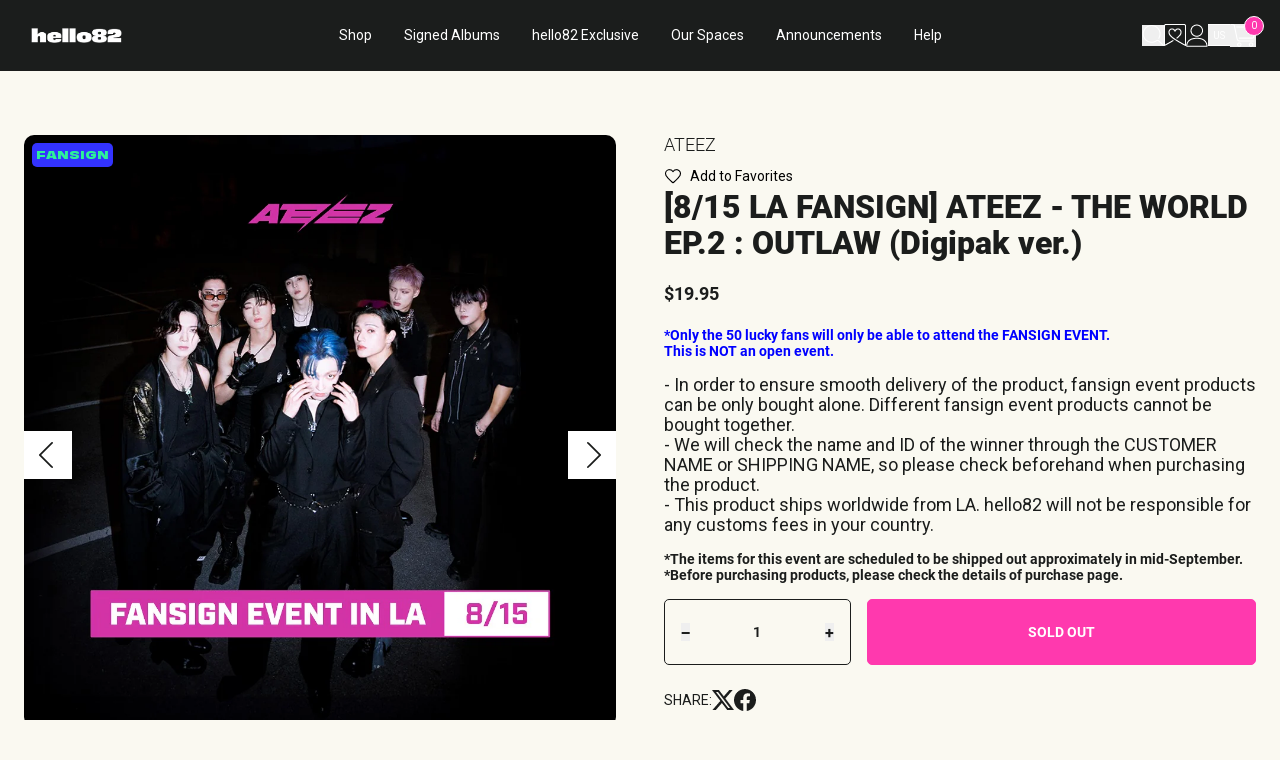

--- FILE ---
content_type: text/json
request_url: https://conf.config-security.com/model
body_size: 86
content:
{"title":"recommendation AI model (keras)","structure":"release_id=0x25:48:26:35:70:2b:41:2e:23:22:6a:48:4e:32:3a:76:73:30:6c:3b:49:5d:23:69:3d:4c:70:32:7b;keras;0fvc6ib196uzulngbruywtzzkg59tw3lsg4ikmn3tknda20q4bjmfanb9jd3qfr7s5f8nmg8","weights":"../weights/25482635.h5","biases":"../biases/25482635.h5"}

--- FILE ---
content_type: image/svg+xml
request_url: https://hello82.com/cdn/shop/files/hanteo.svg?v=1709335918&width=1280
body_size: 85558
content:
<svg version="1.0" preserveAspectRatio="xMidYMid meet" height="500" viewBox="0 0 375 374.999991" zoomAndPan="magnify" width="500" xmlns:xlink="http://www.w3.org/1999/xlink" xmlns="http://www.w3.org/2000/svg"><defs><filter id="c7a81a1cc2" height="100%" width="100%" y="0%" x="0%"><feColorMatrix color-interpolation-filters="sRGB" values="0 0 0 0 1 0 0 0 0 1 0 0 0 0 1 0 0 0 1 0"></feColorMatrix></filter><filter id="aa7175c7c5" height="100%" width="100%" y="0%" x="0%"><feColorMatrix color-interpolation-filters="sRGB" values="0 0 0 0 1 0 0 0 0 1 0 0 0 0 1 0.2126 0.7152 0.0722 0 0"></feColorMatrix></filter><clipPath id="60c74d2809"><path clip-rule="nonzero" d="M 55.636719 12 L 319.636719 12 L 319.636719 363 L 55.636719 363 Z M 55.636719 12"></path></clipPath><image preserveAspectRatio="xMidYMid meet" height="442" id="605fd12fc3" xlink:href="[data-uri]" width="1458" y="0" x="0"></image><mask id="0f9d5bb26b"><g filter="url(#c7a81a1cc2)"><g transform="matrix(0.795782, 0, 0, 0.795814, 46.48702, 11.681308)" filter="url(#aa7175c7c5)"><image preserveAspectRatio="xMidYMid meet" height="442" xlink:href="[data-uri]" width="1458" y="0" x="0"></image></g></g></mask><image preserveAspectRatio="xMidYMid meet" height="442" id="b8aaeca31e" xlink:href="[data-uri]" width="1458" y="0" x="0"></image></defs><g clip-path="url(#60c74d2809)"><g mask="url(#0f9d5bb26b)"><g transform="matrix(0.795782, 0, 0, 0.795814, 46.48702, 11.681308)"><image preserveAspectRatio="xMidYMid meet" height="442" xlink:href="[data-uri]" width="1458" y="0" x="0"></image></g></g></g></svg>

--- FILE ---
content_type: text/javascript
request_url: https://hello82.com/cdn/shop/t/354/assets/vendor.js?v=92420049502396456171765221724
body_size: 40885
content:
!function(e){"object"==typeof exports&&"undefined"!=typeof module?module.exports=e():"function"==typeof define&&define.amd?define([],e):("undefined"!=typeof window?window:"undefined"!=typeof global?global:"undefined"!=typeof self?self:this).enquire=e()}(function(){return function s(i,r,l){function n(a,e){if(!r[a]){if(!i[a]){var t="function"==typeof require&&require;if(!e&&t)return t(a,!0);if(o)return o(a,!0);e=new Error("Cannot find module '"+a+"'");throw e.code="MODULE_NOT_FOUND",e}t=r[a]={exports:{}};i[a][0].call(t.exports,function(e){var t=i[a][1][e];return n(t||e)},t,t.exports,s,i,r,l)}return r[a].exports}for(var o="function"==typeof require&&require,e=0;e<l.length;e++)n(l[e]);return n}({1:[function(e,t,a){function s(e,t){this.query=e,this.isUnconditional=t,this.handlers=[],this.mql=window.matchMedia(e);var a=this;this.listener=function(e){a.mql=e.currentTarget||e,a.assess()},this.mql.addListener(this.listener)}var i=e(3),r=e(4).each;s.prototype={constuctor:s,addHandler:function(e){e=new i(e);this.handlers.push(e),this.matches()&&e.on()},removeHandler:function(a){var s=this.handlers;r(s,function(e,t){if(e.equals(a))return e.destroy(),!s.splice(t,1)})},matches:function(){return this.mql.matches||this.isUnconditional},clear:function(){r(this.handlers,function(e){e.destroy()}),this.mql.removeListener(this.listener),this.handlers.length=0},assess:function(){var t=this.matches()?"on":"off";r(this.handlers,function(e){e[t]()})}},t.exports=s},{3:3,4:4}],2:[function(e,t,a){function s(){if(!window.matchMedia)throw new Error("matchMedia not present, legacy browsers require a polyfill");this.queries={},this.browserIsIncapable=!window.matchMedia("only all").matches}var i=e(1),e=e(4),r=e.each,l=e.isFunction,n=e.isArray;s.prototype={constructor:s,register:function(t,e,a){var s=this.queries,a=a&&this.browserIsIncapable;return s[t]||(s[t]=new i(t,a)),l(e)&&(e={match:e}),n(e)||(e=[e]),r(e,function(e){l(e)&&(e={match:e}),s[t].addHandler(e)}),this},unregister:function(e,t){var a=this.queries[e];return a&&(t?a.removeHandler(t):(a.clear(),delete this.queries[e])),this}},t.exports=s},{1:1,4:4}],3:[function(e,t,a){function s(e){(this.options=e).deferSetup||this.setup()}s.prototype={constructor:s,setup:function(){this.options.setup&&this.options.setup(),this.initialised=!0},on:function(){this.initialised||this.setup(),this.options.match&&this.options.match()},off:function(){this.options.unmatch&&this.options.unmatch()},destroy:function(){this.options.destroy?this.options.destroy():this.off()},equals:function(e){return this.options===e||this.options.match===e}},t.exports=s},{}],4:[function(e,t,a){t.exports={isFunction:function(e){return"function"==typeof e},isArray:function(e){return"[object Array]"===Object.prototype.toString.apply(e)},each:function(e,t){for(var a=0,s=e.length;a<s&&!1!==t(e[a],a);a++);}}},{}],5:[function(e,t,a){e=e(2);t.exports=new e},{2:2}]},{},[5])(5)}),function(e,t){"object"==typeof exports&&"undefined"!=typeof module?module.exports=t():"function"==typeof define&&define.amd?define(t):(e="undefined"!=typeof globalThis?globalThis:e||self).Swiper=t()}(this,function(){function s(e){return null!==e&&"object"==typeof e&&"constructor"in e&&e.constructor===Object}function i(t,a){void 0===t&&(t={}),void 0===a&&(a={}),Object.keys(a).forEach(e=>{void 0===t[e]?t[e]=a[e]:s(a[e])&&s(t[e])&&0<Object.keys(a[e]).length&&i(t[e],a[e])})}let t={body:{},addEventListener(){},removeEventListener(){},activeElement:{blur(){},nodeName:""},querySelector:()=>null,querySelectorAll:()=>[],getElementById:()=>null,createEvent:()=>({initEvent(){}}),createElement:()=>({children:[],childNodes:[],style:{},setAttribute(){},getElementsByTagName:()=>[]}),createElementNS:()=>({}),importNode:()=>null,location:{hash:"",host:"",hostname:"",href:"",origin:"",pathname:"",protocol:"",search:""}};function P(){var e="undefined"!=typeof document?document:{};return i(e,t),e}let y={document:t,navigator:{userAgent:""},location:{hash:"",host:"",hostname:"",href:"",origin:"",pathname:"",protocol:"",search:""},history:{replaceState(){},pushState(){},go(){},back(){}},CustomEvent:function(){return this},addEventListener(){},removeEventListener(){},getComputedStyle:()=>({getPropertyValue:()=>""}),Image(){},Date(){},screen:{},setTimeout(){},clearTimeout(){},matchMedia:()=>({}),requestAnimationFrame:e=>"undefined"==typeof setTimeout?(e(),null):setTimeout(e,0),cancelAnimationFrame(e){"undefined"!=typeof setTimeout&&clearTimeout(e)}};function A(){var e="undefined"!=typeof window?window:{};return i(e,y),e}function T(e,t){return void 0===t&&(t=0),setTimeout(e,t)}function g(){return Date.now()}function k(e,t){void 0===t&&(t="x");var a=A();let s,i,r;e=function(e){var t=A();let a;return a=(a=!(a=t.getComputedStyle?t.getComputedStyle(e,null):a)&&e.currentStyle?e.currentStyle:a)||e.style}(e);return a.WebKitCSSMatrix?(6<(i=e.transform||e.webkitTransform).split(",").length&&(i=i.split(", ").map(e=>e.replace(",",".")).join(", ")),r=new a.WebKitCSSMatrix("none"===i?"":i)):(r=e.MozTransform||e.OTransform||e.MsTransform||e.msTransform||e.transform||e.getPropertyValue("transform").replace("translate(","matrix(1, 0, 0, 1,"),s=r.toString().split(",")),"x"===t&&(i=a.WebKitCSSMatrix?r.m41:16===s.length?parseFloat(s[12]):parseFloat(s[4])),(i="y"===t?a.WebKitCSSMatrix?r.m42:16===s.length?parseFloat(s[13]):parseFloat(s[5]):i)||0}function d(e){return"object"==typeof e&&null!==e&&e.constructor&&"Object"===Object.prototype.toString.call(e).slice(8,-1)}function m(e){let a=Object(arguments.length<=0?void 0:e),t=["__proto__","constructor","prototype"];for(let e=1;e<arguments.length;e+=1){var s=e<0||arguments.length<=e?void 0:arguments[e];if(null!=s&&(n=s,!("undefined"!=typeof window&&void 0!==window.HTMLElement?n instanceof HTMLElement:n&&(1===n.nodeType||11===n.nodeType)))){var i=Object.keys(Object(s)).filter(e=>t.indexOf(e)<0);for(let e=0,t=i.length;e<t;e+=1){var r=i[e],l=Object.getOwnPropertyDescriptor(s,r);void 0!==l&&l.enumerable&&(d(a[r])&&d(s[r])?s[r].__swiper__?a[r]=s[r]:m(a[r],s[r]):d(a[r])||!d(s[r])||(a[r]={},s[r].__swiper__)?a[r]=s[r]:m(a[r],s[r]))}}}var n;return a}function L(e,t,a){e.style.setProperty(t,a)}function w(e){let{swiper:a,targetPosition:s,side:i}=e,r=A(),l=-a.translate,n,o=null,d=a.params.speed,p=(a.wrapperEl.style.scrollSnapType="none",r.cancelAnimationFrame(a.cssModeFrameID),s>l?"next":"prev"),c=(e,t)=>"next"===p&&t<=e||"prev"===p&&e<=t,u=()=>{n=(new Date).getTime(),null===o&&(o=n);var e=Math.max(Math.min((n-o)/d,1),0),e=.5-Math.cos(e*Math.PI)/2;let t=l+e*(s-l);c(t,s)&&(t=s),a.wrapperEl.scrollTo({[i]:t}),c(t,s)?(a.wrapperEl.style.overflow="hidden",a.wrapperEl.style.scrollSnapType="",setTimeout(()=>{a.wrapperEl.style.overflow="",a.wrapperEl.scrollTo({[i]:t})}),r.cancelAnimationFrame(a.cssModeFrameID)):a.cssModeFrameID=r.requestAnimationFrame(u)};u()}function r(e){return e.querySelector(".swiper-slide-transform")||e.shadowEl&&e.shadowEl.querySelector(".swiper-slide-transform")||e}function z(e,t){return void 0===t&&(t=""),[...e.children].filter(e=>e.matches(t))}function O(e,t){void 0===t&&(t=[]);e=document.createElement(e);return e.classList.add(...Array.isArray(t)?t:[t]),e}function I(e){var t=A(),a=P(),s=e.getBoundingClientRect(),a=a.body,i=e.clientTop||a.clientTop||0,a=e.clientLeft||a.clientLeft||0,r=e===t?t.scrollY:e.scrollTop,t=e===t?t.scrollX:e.scrollLeft;return{top:s.top+r-i,left:s.left+t-a}}function $(e,t){return A().getComputedStyle(e,null).getPropertyValue(t)}function S(e){let t,a=e;if(a){for(t=0;null!==(a=a.previousSibling);)1===a.nodeType&&(t+=1);return t}}function D(e,t){var a=[];let s=e.parentElement;for(;s;)t&&!s.matches(t)||a.push(s),s=s.parentElement;return a}function f(a,s){s&&a.addEventListener("transitionend",function e(t){t.target===a&&(s.call(a,t),a.removeEventListener("transitionend",e))})}function H(e,t,a){var s=A();return a?e["width"===t?"offsetWidth":"offsetHeight"]+parseFloat(s.getComputedStyle(e,null).getPropertyValue("width"===t?"margin-right":"margin-top"))+parseFloat(s.getComputedStyle(e,null).getPropertyValue("width"===t?"margin-left":"margin-bottom")):e.offsetWidth}let a,o,p;function u(){return a=a||(e=A(),{smoothScroll:(t=P()).documentElement&&"scrollBehavior"in t.documentElement.style,touch:!!("ontouchstart"in e||e.DocumentTouch&&t instanceof e.DocumentTouch)});var e,t}function l(e){var{swiper:e,runCallbacks:t,direction:a,step:s}=e,{activeIndex:i,previousIndex:r}=e;let l=a;if(l=l||(r<i?"next":i<r?"prev":"reset"),e.emit("transition"+s),t&&i!==r){if("reset"===l)return e.emit("slideResetTransition"+s);e.emit("slideChangeTransition"+s),"next"===l?e.emit("slideNextTransition"+s):e.emit("slidePrevTransition"+s)}}let Y;function _(){let e=this,{params:t,el:a}=e;var s,i,r,l,n;a&&0===a.offsetWidth||(t.breakpoints&&e.setBreakpoint(),{allowSlideNext:s,allowSlidePrev:i,snapGrid:r}=e,l=e.virtual&&e.params.virtual.enabled,e.allowSlideNext=!0,e.allowSlidePrev=!0,e.updateSize(),e.updateSlides(),e.updateSlidesClasses(),n=l&&t.loop,!("auto"===t.slidesPerView||1<t.slidesPerView)||!e.isEnd||e.isBeginning||e.params.centeredSlides||n?e.params.loop&&!l?e.slideToLoop(e.realIndex,0,!1,!0):e.slideTo(e.activeIndex,0,!1,!0):e.slideTo(e.slides.length-1,0,!1,!0),e.autoplay&&e.autoplay.running&&e.autoplay.paused&&(clearTimeout(Y),Y=setTimeout(()=>{e.autoplay&&e.autoplay.running&&e.autoplay.paused&&e.autoplay.resume()},500)),e.allowSlidePrev=i,e.allowSlideNext=s,e.params.watchOverflow&&r!==e.snapGrid&&e.checkOverflow())}let n=(t,e)=>{if(t&&!t.destroyed&&t.params){var a=e.closest(t.isElement?"swiper-slide":"."+t.params.slideClass);if(a){let e=a.querySelector("."+t.params.lazyPreloaderClass);e&&e.remove()}}};let B=!1;function q(){}let X=(e,t)=>{var a=P(),{params:s,el:i,wrapperEl:r,device:l}=e,n=!!s.nested,o="on"===t?"addEventListener":"removeEventListener";i[o]("pointerdown",e.onTouchStart,{passive:!1}),a[o]("pointermove",e.onTouchMove,{passive:!1,capture:n}),a[o]("pointerup",e.onTouchEnd,{passive:!0}),a[o]("pointercancel",e.onTouchEnd,{passive:!0}),a[o]("pointerout",e.onTouchEnd,{passive:!0}),a[o]("pointerleave",e.onTouchEnd,{passive:!0}),(s.preventClicks||s.preventClicksPropagation)&&i[o]("click",e.onClick,!0),s.cssMode&&r[o]("scroll",e.onScroll),s.updateOnWindowResize?e[t](l.ios||l.android?"resize orientationchange observerUpdate":"resize observerUpdate",_,!0):e[t]("observerUpdate",_,!0),i[o]("load",e.onLoad,{capture:!0})},N=(e,t)=>e.grid&&t.grid&&1<t.grid.rows;var R={init:!0,direction:"horizontal",oneWayMovement:!1,touchEventsTarget:"wrapper",initialSlide:0,speed:300,cssMode:!1,updateOnWindowResize:!0,resizeObserver:!0,nested:!1,createElements:!1,enabled:!0,focusableElements:"input, select, option, textarea, button, video, label",width:null,height:null,preventInteractionOnTransition:!1,userAgent:null,url:null,edgeSwipeDetection:!1,edgeSwipeThreshold:20,autoHeight:!1,setWrapperSize:!1,virtualTranslate:!1,effect:"slide",breakpoints:void 0,breakpointsBase:"window",spaceBetween:0,slidesPerView:1,slidesPerGroup:1,slidesPerGroupSkip:0,slidesPerGroupAuto:!1,centeredSlides:!1,centeredSlidesBounds:!1,slidesOffsetBefore:0,slidesOffsetAfter:0,normalizeSlideIndex:!0,centerInsufficientSlides:!1,watchOverflow:!0,roundLengths:!1,touchRatio:1,touchAngle:45,simulateTouch:!0,shortSwipes:!0,longSwipes:!0,longSwipesRatio:.5,longSwipesMs:300,followFinger:!0,allowTouchMove:!0,threshold:5,touchMoveStopPropagation:!1,touchStartPreventDefault:!0,touchStartForcePreventDefault:!1,touchReleaseOnEdges:!1,uniqueNavElements:!0,resistance:!0,resistanceRatio:.85,watchSlidesProgress:!1,grabCursor:!1,preventClicks:!0,preventClicksPropagation:!0,slideToClickedSlide:!1,loop:!1,loopedSlides:null,loopPreventsSliding:!0,rewind:!1,allowSlidePrev:!0,allowSlideNext:!0,swipeHandler:null,noSwiping:!0,noSwipingClass:"swiper-no-swiping",noSwipingSelector:null,passiveListeners:!0,maxBackfaceHiddenSlides:10,containerModifierClass:"swiper-",slideClass:"swiper-slide",slideActiveClass:"swiper-slide-active",slideVisibleClass:"swiper-slide-visible",slideNextClass:"swiper-slide-next",slidePrevClass:"swiper-slide-prev",wrapperClass:"swiper-wrapper",lazyPreloaderClass:"swiper-lazy-preloader",runCallbacksOnInit:!0,_emitClasses:!1};let c={eventsEmitter:{on(e,a,s){let i=this;if(i.eventsListeners&&!i.destroyed&&"function"==typeof a){let t=s?"unshift":"push";e.split(" ").forEach(e=>{i.eventsListeners[e]||(i.eventsListeners[e]=[]),i.eventsListeners[e][t](a)})}return i},once(s,i,e){let r=this;return!r.eventsListeners||r.destroyed||"function"!=typeof i?r:(l.__emitterProxy=i,r.on(s,l,e));function l(){r.off(s,l),l.__emitterProxy&&delete l.__emitterProxy;for(var e=arguments.length,t=new Array(e),a=0;a<e;a++)t[a]=arguments[a];i.apply(r,t)}},onAny(e,t){var a=this;return a.eventsListeners&&!a.destroyed&&"function"==typeof e&&(t=t?"unshift":"push",a.eventsAnyListeners.indexOf(e)<0)&&a.eventsAnyListeners[t](e),a},offAny(e){var t=this;return t.eventsListeners&&!t.destroyed&&t.eventsAnyListeners&&0<=(e=t.eventsAnyListeners.indexOf(e))&&t.eventsAnyListeners.splice(e,1),t},off(e,s){let i=this;return!i.eventsListeners||i.destroyed||i.eventsListeners&&e.split(" ").forEach(a=>{void 0===s?i.eventsListeners[a]=[]:i.eventsListeners[a]&&i.eventsListeners[a].forEach((e,t)=>{(e===s||e.__emitterProxy&&e.__emitterProxy===s)&&i.eventsListeners[a].splice(t,1)})}),i},emit(){let i=this;if(i.eventsListeners&&!i.destroyed&&i.eventsListeners){let e,a,s;for(var t=arguments.length,r=new Array(t),l=0;l<t;l++)r[l]=arguments[l];s="string"==typeof r[0]||Array.isArray(r[0])?(e=r[0],a=r.slice(1,r.length),i):(e=r[0].events,a=r[0].data,r[0].context||i),a.unshift(s),(Array.isArray(e)?e:e.split(" ")).forEach(t=>{i.eventsAnyListeners&&i.eventsAnyListeners.length&&i.eventsAnyListeners.forEach(e=>{e.apply(s,[t,...a])}),i.eventsListeners&&i.eventsListeners[t]&&i.eventsListeners[t].forEach(e=>{e.apply(s,a)})})}return i}},update:{updateSize:function(){var e=this;let t,a;var s=e.el;t=void 0!==e.params.width&&null!==e.params.width?e.params.width:s.clientWidth,a=void 0!==e.params.height&&null!==e.params.height?e.params.height:s.clientHeight,0===t&&e.isHorizontal()||0===a&&e.isVertical()||(t=t-parseInt($(s,"padding-left")||0,10)-parseInt($(s,"padding-right")||0,10),a=a-parseInt($(s,"padding-top")||0,10)-parseInt($(s,"padding-bottom")||0,10),Number.isNaN(t)&&(t=0),Number.isNaN(a)&&(a=0),Object.assign(e,{width:t,height:a,size:e.isHorizontal()?t:a}))},updateSlides:function(){let i=this;function r(e){return i.isHorizontal()?e:{width:"height","margin-top":"margin-left","margin-bottom ":"margin-right","margin-left":"margin-top","margin-right":"margin-bottom","padding-left":"padding-top","padding-right":"padding-bottom",marginRight:"marginBottom"}[e]}function d(e,t){return parseFloat(e.getPropertyValue(r(t))||0)}let l=i.params,{wrapperEl:e,slidesEl:t,size:p,rtlTranslate:a,wrongRTL:s}=i,n=i.virtual&&l.virtual.enabled,c=(n?i.virtual:i).slides.length,u=z(t,`.${i.params.slideClass}, swiper-slide`),m=(n?i.virtual.slides:u).length,h=[],f=[],v=[],g=l.slidesOffsetBefore,w=("function"==typeof g&&(g=l.slidesOffsetBefore.call(i)),l.slidesOffsetAfter);"function"==typeof w&&(w=l.slidesOffsetAfter.call(i));var y=i.snapGrid.length,b=i.slidesGrid.length;let x=l.spaceBetween,S=-g,E=0,T=0;if(void 0!==p){"string"==typeof x&&0<=x.indexOf("%")&&(x=parseFloat(x.replace("%",""))/100*p),i.virtualSize=-x,u.forEach(e=>{a?e.style.marginLeft="":e.style.marginRight="",e.style.marginBottom="",e.style.marginTop=""}),l.centeredSlides&&l.cssMode&&(L(e,"--swiper-centered-offset-before",""),L(e,"--swiper-centered-offset-after",""));var M=l.grid&&1<l.grid.rows&&i.grid;let o;M&&i.grid.initSlides(m);var C="auto"===l.slidesPerView&&l.breakpoints&&0<Object.keys(l.breakpoints).filter(e=>void 0!==l.breakpoints[e].slidesPerView).length;for(let s=0;s<m;s+=1){let n;if(o=0,u[s]&&(n=u[s]),M&&i.grid.updateSlide(s,n,m,r),!u[s]||"none"!==$(n,"display")){if("auto"===l.slidesPerView){C&&(u[s].style[r("width")]="");let t=getComputedStyle(n),e=n.style.transform,a=n.style.webkitTransform;if(e&&(n.style.transform="none"),a&&(n.style.webkitTransform="none"),l.roundLengths)o=i.isHorizontal()?H(n,"width",!0):H(n,"height",!0);else{let a=d(t,"width"),s=d(t,"padding-left"),i=d(t,"padding-right"),r=d(t,"margin-left"),l=d(t,"margin-right"),e=t.getPropertyValue("box-sizing");if(e&&"border-box"===e)o=a+r+l;else{let{clientWidth:e,offsetWidth:t}=n;o=a+s+i+r+l+(t-e)}}e&&(n.style.transform=e),a&&(n.style.webkitTransform=a),l.roundLengths&&(o=Math.floor(o))}else o=(p-(l.slidesPerView-1)*x)/l.slidesPerView,l.roundLengths&&(o=Math.floor(o)),u[s]&&(u[s].style[r("width")]=o+"px");u[s]&&(u[s].swiperSlideSize=o),v.push(o),l.centeredSlides?(S=S+o/2+E/2+x,0===E&&0!==s&&(S=S-p/2-x),0===s&&(S=S-p/2-x),Math.abs(S)<.001&&(S=0),l.roundLengths&&(S=Math.floor(S)),T%l.slidesPerGroup==0&&h.push(S),f.push(S)):(l.roundLengths&&(S=Math.floor(S)),(T-Math.min(i.params.slidesPerGroupSkip,T))%i.params.slidesPerGroup==0&&h.push(S),f.push(S),S=S+o+x),i.virtualSize+=o+x,E=o,T+=1}}if(i.virtualSize=Math.max(i.virtualSize,p)+w,a&&s&&("slide"===l.effect||"coverflow"===l.effect)&&(e.style.width=i.virtualSize+l.spaceBetween+"px"),l.setWrapperSize&&(e.style[r("width")]=i.virtualSize+l.spaceBetween+"px"),M&&i.grid.updateWrapperSize(o,h,r),!l.centeredSlides){let a=[];for(let t=0;t<h.length;t+=1){let e=h[t];l.roundLengths&&(e=Math.floor(e)),h[t]<=i.virtualSize-p&&a.push(e)}h=a,1<Math.floor(i.virtualSize-p)-Math.floor(h[h.length-1])&&h.push(i.virtualSize-p)}if(n&&l.loop){let s=v[0]+x;if(1<l.slidesPerGroup){let t=Math.ceil((i.virtual.slidesBefore+i.virtual.slidesAfter)/l.slidesPerGroup),a=s*l.slidesPerGroup;for(let e=0;e<t;e+=1)h.push(h[h.length-1]+a)}for(let e=0;e<i.virtual.slidesBefore+i.virtual.slidesAfter;e+=1)1===l.slidesPerGroup&&h.push(h[h.length-1]+s),f.push(f[f.length-1]+s),i.virtualSize+=s}if(0===h.length&&(h=[0]),0!==l.spaceBetween){let t=i.isHorizontal()&&a?"marginLeft":r("marginRight");u.filter((e,t)=>!(l.cssMode&&!l.loop)||t!==u.length-1).forEach(e=>{e.style[t]=x+"px"})}if(l.centeredSlides&&l.centeredSlidesBounds){let t=0,a=(v.forEach(e=>{t+=e+(l.spaceBetween||0)}),(t-=l.spaceBetween)-p);h=h.map(e=>e<0?-g:e>a?a+w:e)}if(l.centerInsufficientSlides){let t=0;if(v.forEach(e=>{t+=e+(l.spaceBetween||0)}),(t-=l.spaceBetween)<p){let a=(p-t)/2;h.forEach((e,t)=>{h[t]=e-a}),f.forEach((e,t)=>{f[t]=e+a})}}if(Object.assign(i,{slides:u,snapGrid:h,slidesGrid:f,slidesSizesGrid:v}),l.centeredSlides&&l.cssMode&&!l.centeredSlidesBounds){L(e,"--swiper-centered-offset-before",-h[0]+"px"),L(e,"--swiper-centered-offset-after",i.size/2-v[v.length-1]/2+"px");let t=-i.snapGrid[0],a=-i.slidesGrid[0];i.snapGrid=i.snapGrid.map(e=>e+t),i.slidesGrid=i.slidesGrid.map(e=>e+a)}if(m!==c&&i.emit("slidesLengthChange"),h.length!==y&&(i.params.watchOverflow&&i.checkOverflow(),i.emit("snapGridLengthChange")),f.length!==b&&i.emit("slidesGridLengthChange"),l.watchSlidesProgress&&i.updateSlidesOffset(),!(n||l.cssMode||"slide"!==l.effect&&"fade"!==l.effect)){let e=l.containerModifierClass+"backface-hidden",t=i.el.classList.contains(e);m<=l.maxBackfaceHiddenSlides?t||i.el.classList.add(e):t&&i.el.classList.remove(e)}}},updateAutoHeight:function(e){let a=this,t=[],s=a.virtual&&a.params.virtual.enabled,i,r=0;"number"==typeof e?a.setTransition(e):!0===e&&a.setTransition(a.params.speed);var l=t=>s?a.slides.filter(e=>parseInt(e.getAttribute("data-swiper-slide-index"),10)===t)[0]:a.slides[t];if("auto"!==a.params.slidesPerView&&1<a.params.slidesPerView)if(a.params.centeredSlides)(a.visibleSlides||[]).forEach(e=>{t.push(e)});else for(i=0;i<Math.ceil(a.params.slidesPerView);i+=1){let e=a.activeIndex+i;if(e>a.slides.length&&!s)break;t.push(l(e))}else t.push(l(a.activeIndex));for(i=0;i<t.length;i+=1)if(void 0!==t[i]){let e=t[i].offsetHeight;r=e>r?e:r}!r&&0!==r||(a.wrapperEl.style.height=r+"px")},updateSlidesOffset:function(){var t=this,a=t.slides,s=t.isElement?t.isHorizontal()?t.wrapperEl.offsetLeft:t.wrapperEl.offsetTop:0;for(let e=0;e<a.length;e+=1)a[e].swiperSlideOffset=(t.isHorizontal()?a[e].offsetLeft:a[e].offsetTop)-s},updateSlidesProgress:function(e){void 0===e&&(e=this&&this.translate||0);let s=this,i=s.params,{slides:r,rtlTranslate:l,snapGrid:n}=s;if(0!==r.length){void 0===r[0].swiperSlideOffset&&s.updateSlidesOffset();let a=l?e:-e;r.forEach(e=>{e.classList.remove(i.slideVisibleClass)}),s.visibleSlidesIndexes=[],s.visibleSlides=[];for(let t=0;t<r.length;t+=1){var o=r[t];let e=o.swiperSlideOffset;i.cssMode&&i.centeredSlides&&(e-=r[0].swiperSlideOffset);var d=(a+(i.centeredSlides?s.minTranslate():0)-e)/(o.swiperSlideSize+i.spaceBetween),p=(a-n[0]+(i.centeredSlides?s.minTranslate():0)-e)/(o.swiperSlideSize+i.spaceBetween),c=-(a-e),u=c+s.slidesSizesGrid[t];(0<=c&&c<s.size-1||1<u&&u<=s.size||c<=0&&u>=s.size)&&(s.visibleSlides.push(o),s.visibleSlidesIndexes.push(t),r[t].classList.add(i.slideVisibleClass)),o.progress=l?-d:d,o.originalProgress=l?-p:p}}},updateProgress:function(l){let n=this;if(void 0===l){let e=n.rtlTranslate?-1:1;l=n&&n.translate&&n.translate*e||0}let e=n.params,a=n.maxTranslate()-n.minTranslate(),{progress:s,isBeginning:i,isEnd:r,progressLoop:o}=n,t=i,d=r;if(0===a)s=0,i=!0,r=!0;else{s=(l-n.minTranslate())/a;let e=Math.abs(l-n.minTranslate())<1,t=Math.abs(l-n.maxTranslate())<1;i=e||s<=0,r=t||1<=s,e&&(s=0),t&&(s=1)}if(e.loop){let e=n.getSlideIndex(n.slides.filter(e=>"0"===e.getAttribute("data-swiper-slide-index"))[0]),t=n.getSlideIndex(n.slides.filter(e=>+e.getAttribute("data-swiper-slide-index")==n.slides.length-1)[0]),a=n.slidesGrid[e],s=n.slidesGrid[t],i=n.slidesGrid[n.slidesGrid.length-1],r=Math.abs(l);1<(o=r>=a?(r-a)/i:(r+i-s)/i)&&--o}Object.assign(n,{progress:s,progressLoop:o,isBeginning:i,isEnd:r}),(e.watchSlidesProgress||e.centeredSlides&&e.autoHeight)&&n.updateSlidesProgress(l),i&&!t&&n.emit("reachBeginning toEdge"),r&&!d&&n.emit("reachEnd toEdge"),(t&&!i||d&&!r)&&n.emit("fromEdge"),n.emit("progress",s)},updateSlidesClasses:function(){let t=this,{slides:a,params:s,slidesEl:i,activeIndex:r}=t,e=t.virtual&&s.virtual.enabled,l=e=>z(i,`.${s.slideClass}${e}, swiper-slide`+e)[0],n;if(a.forEach(e=>{e.classList.remove(s.slideActiveClass,s.slideNextClass,s.slidePrevClass)}),e)if(s.loop){let e=r-t.virtual.slidesBefore;(e=e<0?t.virtual.slides.length+e:e)>=t.virtual.slides.length&&(e-=t.virtual.slides.length),n=l(`[data-swiper-slide-index="${e}"]`)}else n=l(`[data-swiper-slide-index="${r}"]`);else n=a[r];if(n){n.classList.add(s.slideActiveClass);let e=function(e,t){for(var a=[];e.nextElementSibling;){var s=e.nextElementSibling;t&&!s.matches(t)||a.push(s),e=s}return a}(n,`.${s.slideClass}, swiper-slide`)[0],t=((e=s.loop&&!e?a[0]:e)&&e.classList.add(s.slideNextClass),function(e,t){for(var a=[];e.previousElementSibling;){var s=e.previousElementSibling;t&&!s.matches(t)||a.push(s),e=s}return a}(n,`.${s.slideClass}, swiper-slide`)[0]);(t=s.loop&&0===!t?a[a.length-1]:t)&&t.classList.add(s.slidePrevClass)}t.emitSlidesClasses()},updateActiveIndex:function(e){let a=this,t=a.rtlTranslate?a.translate:-a.translate,{snapGrid:s,params:i,activeIndex:r,realIndex:l,snapIndex:n}=a,o,d=e;var e=e=>{let t=e-a.virtual.slidesBefore;return(t=t<0?a.virtual.slides.length+t:t)>=a.virtual.slides.length&&(t-=a.virtual.slides.length),t};if(void 0===d&&(d=function(e){var{slidesGrid:t,params:a}=e,s=e.rtlTranslate?e.translate:-e.translate;let i;for(let e=0;e<t.length;e+=1)void 0!==t[e+1]?s>=t[e]&&s<t[e+1]-(t[e+1]-t[e])/2?i=e:s>=t[e]&&s<t[e+1]&&(i=e+1):s>=t[e]&&(i=e);return i=a.normalizeSlideIndex&&(i<0||void 0===i)?0:i}(a)),0<=s.indexOf(t))o=s.indexOf(t);else{let e=Math.min(i.slidesPerGroupSkip,d);o=e+Math.floor((d-e)/i.slidesPerGroup)}o>=s.length&&(o=s.length-1),d===r?(o!==n&&(a.snapIndex=o,a.emit("snapIndexChange")),a.params.loop&&a.virtual&&a.params.virtual.enabled&&(a.realIndex=e(d))):(e=a.virtual&&i.virtual.enabled&&i.loop?e(d):a.slides[d]?parseInt(a.slides[d].getAttribute("data-swiper-slide-index")||d,10):d,Object.assign(a,{snapIndex:o,realIndex:e,previousIndex:r,activeIndex:d}),a.emit("activeIndexChange"),a.emit("snapIndexChange"),l!==e&&a.emit("realIndexChange"),(a.initialized||a.params.runCallbacksOnInit)&&a.emit("slideChange"))},updateClickedSlide:function(e){var t=this,a=t.params,s=e.closest(`.${a.slideClass}, swiper-slide`);let i,r=!1;if(s)for(let e=0;e<t.slides.length;e+=1)if(t.slides[e]===s){r=!0,i=e;break}s&&r?(t.clickedSlide=s,t.virtual&&t.params.virtual.enabled?t.clickedIndex=parseInt(s.getAttribute("data-swiper-slide-index"),10):t.clickedIndex=i,a.slideToClickedSlide&&void 0!==t.clickedIndex&&t.clickedIndex!==t.activeIndex&&t.slideToClickedSlide()):(t.clickedSlide=void 0,t.clickedIndex=void 0)}},translate:{getTranslate:function(e){void 0===e&&(e=this.isHorizontal()?"x":"y");var{params:t,rtlTranslate:a,translate:s,wrapperEl:i}=this;if(t.virtualTranslate)return a?-s:s;if(t.cssMode)return s;let r=k(i,e);return(r=a?-r:r)||0},setTranslate:function(e,t){var a=this,{rtlTranslate:s,params:i,wrapperEl:r,progress:l}=a;let n=0,o=0;a.isHorizontal()?n=s?-e:e:o=e,i.roundLengths&&(n=Math.floor(n),o=Math.floor(o)),i.cssMode?r[a.isHorizontal()?"scrollLeft":"scrollTop"]=a.isHorizontal()?-n:-o:i.virtualTranslate||(r.style.transform=`translate3d(${n}px, ${o}px, 0px)`),a.previousTranslate=a.translate,a.translate=a.isHorizontal()?n:o;s=a.maxTranslate()-a.minTranslate();(0==s?0:(e-a.minTranslate())/s)!==l&&a.updateProgress(e),a.emit("setTranslate",a.translate,t)},minTranslate:function(){return-this.snapGrid[0]},maxTranslate:function(){return-this.snapGrid[this.snapGrid.length-1]},translateTo:function(e,t,a,s,i){void 0===e&&(e=0),void 0===t&&(t=this.params.speed),void 0===a&&(a=!0),void 0===s&&(s=!0);let r=this,{params:l,wrapperEl:n}=r;if(r.animating&&l.preventInteractionOnTransition)return!1;var o=r.minTranslate(),d=r.maxTranslate(),o=s&&o<e?o:s&&e<d?d:e;if(r.updateProgress(o),l.cssMode){let e=r.isHorizontal();if(0===t)n[e?"scrollLeft":"scrollTop"]=-o;else{if(!r.support.smoothScroll)return w({swiper:r,targetPosition:-o,side:e?"left":"top"}),!0;n.scrollTo({[e?"left":"top"]:-o,behavior:"smooth"})}}else 0===t?(r.setTransition(0),r.setTranslate(o),a&&(r.emit("beforeTransitionStart",t,i),r.emit("transitionEnd"))):(r.setTransition(t),r.setTranslate(o),a&&(r.emit("beforeTransitionStart",t,i),r.emit("transitionStart")),r.animating||(r.animating=!0,r.onTranslateToWrapperTransitionEnd||(r.onTranslateToWrapperTransitionEnd=function(e){r&&!r.destroyed&&e.target===this&&(r.wrapperEl.removeEventListener("transitionend",r.onTranslateToWrapperTransitionEnd),r.onTranslateToWrapperTransitionEnd=null,delete r.onTranslateToWrapperTransitionEnd,a)&&r.emit("transitionEnd")}),r.wrapperEl.addEventListener("transitionend",r.onTranslateToWrapperTransitionEnd)));return!0}},transition:{setTransition:function(e,t){this.params.cssMode||(this.wrapperEl.style.transitionDuration=e+"ms"),this.emit("setTransition",e,t)},transitionStart:function(e,t){void 0===e&&(e=!0);var a=this["params"];a.cssMode||(a.autoHeight&&this.updateAutoHeight(),l({swiper:this,runCallbacks:e,direction:t,step:"Start"}))},transitionEnd:function(e,t){void 0===e&&(e=!0);var a=this["params"];this.animating=!1,a.cssMode||(this.setTransition(0),l({swiper:this,runCallbacks:e,direction:t,step:"End"}))}},slide:{slideTo:function(e,s,t,a,i){void 0===s&&(s=this.params.speed),void 0===t&&(t=!0),"string"==typeof(e=void 0===e?0:e)&&(e=parseInt(e,10));let r=this,l=e,{params:n,snapGrid:o,slidesGrid:d,previousIndex:p,activeIndex:c,rtlTranslate:u,wrapperEl:m,enabled:h}=(l<0&&(l=0),r);if(r.animating&&n.preventInteractionOnTransition||!h&&!a&&!i)return!1;e=Math.min(r.params.slidesPerGroupSkip,l);let f=e+Math.floor((l-e)/r.params.slidesPerGroup);var v=-o[f=f>=o.length?o.length-1:f];if(n.normalizeSlideIndex)for(let s=0;s<d.length;s+=1){let e=-Math.floor(100*v),t=Math.floor(100*d[s]),a=Math.floor(100*d[s+1]);void 0!==d[s+1]?e>=t&&e<a-(a-t)/2?l=s:e>=t&&e<a&&(l=s+1):e>=t&&(l=s)}if(r.initialized&&l!==c){if(!r.allowSlideNext&&v<r.translate&&v<r.minTranslate())return!1;if(!r.allowSlidePrev&&v>r.translate&&v>r.maxTranslate()&&(c||0)!==l)return!1}let g;if(l!==(p||0)&&t&&r.emit("beforeSlideChangeStart"),r.updateProgress(v),g=l>c?"next":l<c?"prev":"reset",u&&-v===r.translate||!u&&v===r.translate)return r.updateActiveIndex(l),n.autoHeight&&r.updateAutoHeight(),r.updateSlidesClasses(),"slide"!==n.effect&&r.setTranslate(v),"reset"!=g&&(r.transitionStart(t,g),r.transitionEnd(t,g)),!1;if(n.cssMode){let t=r.isHorizontal(),a=u?v:-v;if(0===s){let e=r.virtual&&r.params.virtual.enabled;e&&(r.wrapperEl.style.scrollSnapType="none",r._immediateVirtual=!0),e&&!r._cssModeVirtualInitialSet&&0<r.params.initialSlide?(r._cssModeVirtualInitialSet=!0,requestAnimationFrame(()=>{m[t?"scrollLeft":"scrollTop"]=a})):m[t?"scrollLeft":"scrollTop"]=a,e&&requestAnimationFrame(()=>{r.wrapperEl.style.scrollSnapType="",r._immediateVirtual=!1})}else{if(!r.support.smoothScroll)return w({swiper:r,targetPosition:a,side:t?"left":"top"}),!0;m.scrollTo({[t?"left":"top"]:a,behavior:"smooth"})}}else r.setTransition(s),r.setTranslate(v),r.updateActiveIndex(l),r.updateSlidesClasses(),r.emit("beforeTransitionStart",s,a),r.transitionStart(t,g),0===s?r.transitionEnd(t,g):r.animating||(r.animating=!0,r.onSlideToWrapperTransitionEnd||(r.onSlideToWrapperTransitionEnd=function(e){r&&!r.destroyed&&e.target===this&&(r.wrapperEl.removeEventListener("transitionend",r.onSlideToWrapperTransitionEnd),r.onSlideToWrapperTransitionEnd=null,delete r.onSlideToWrapperTransitionEnd,r.transitionEnd(t,g))}),r.wrapperEl.addEventListener("transitionend",r.onSlideToWrapperTransitionEnd));return!0},slideToLoop:function(e,t,a,s){void 0===t&&(t=this.params.speed),void 0===a&&(a=!0);var i=this;let r=e="string"==typeof(e=void 0===e?0:e)?parseInt(e,10):e;return i.params.loop&&(i.virtual&&i.params.virtual.enabled?r+=i.virtual.slidesBefore:r=i.getSlideIndex(i.slides.filter(e=>+e.getAttribute("data-swiper-slide-index")===r)[0])),i.slideTo(r,t,a,s)},slideNext:function(e,t,a){void 0===e&&(e=this.params.speed),void 0===t&&(t=!0);var s=this,{enabled:i,params:r,animating:l}=s;if(!i)return s;let n=r.slidesPerGroup;"auto"===r.slidesPerView&&1===r.slidesPerGroup&&r.slidesPerGroupAuto&&(n=Math.max(s.slidesPerViewDynamic("current",!0),1));var i=s.activeIndex<r.slidesPerGroupSkip?1:n,o=s.virtual&&r.virtual.enabled;if(r.loop){if(l&&!o&&r.loopPreventsSliding)return!1;s.loopFix({direction:"next"}),s._clientLeft=s.wrapperEl.clientLeft}return r.rewind&&s.isEnd?s.slideTo(0,e,t,a):s.slideTo(s.activeIndex+i,e,t,a)},slidePrev:function(t,a,s){void 0===t&&(t=this.params.speed),void 0===a&&(a=!0);let i=this,{params:e,snapGrid:r,slidesGrid:l,rtlTranslate:n,enabled:o,animating:d}=i;if(!o)return i;var p=i.virtual&&e.virtual.enabled;if(e.loop){if(d&&!p&&e.loopPreventsSliding)return!1;i.loopFix({direction:"prev"}),i._clientLeft=i.wrapperEl.clientLeft}function c(e){return e<0?-Math.floor(Math.abs(e)):Math.floor(e)}let u=c(n?i.translate:-i.translate),m=r.map(e=>c(e)),h=r[m.indexOf(u)-1];if(void 0===h&&e.cssMode){let a;r.forEach((e,t)=>{u>=e&&(a=t)}),void 0!==a&&(h=r[0<a?a-1:a])}let f=0;if(void 0!==h&&((f=l.indexOf(h))<0&&(f=i.activeIndex-1),"auto"===e.slidesPerView)&&1===e.slidesPerGroup&&e.slidesPerGroupAuto&&(f=f-i.slidesPerViewDynamic("previous",!0)+1,f=Math.max(f,0)),e.rewind&&i.isBeginning){let e=i.params.virtual&&i.params.virtual.enabled&&i.virtual?i.virtual.slides.length-1:i.slides.length-1;return i.slideTo(e,t,a,s)}return i.slideTo(f,t,a,s)},slideReset:function(e,t,a){return void 0===e&&(e=this.params.speed),this.slideTo(this.activeIndex,e,t=void 0===t?!0:t,a)},slideToClosest:function(e,t,a,s){void 0===e&&(e=this.params.speed),void 0===t&&(t=!0),void 0===s&&(s=.5);var i=this;let r=i.activeIndex;var l=Math.min(i.params.slidesPerGroupSkip,r),l=l+Math.floor((r-l)/i.params.slidesPerGroup),n=i.rtlTranslate?i.translate:-i.translate;if(n>=i.snapGrid[l]){let e=i.snapGrid[l];n-e>(i.snapGrid[l+1]-e)*s&&(r+=i.params.slidesPerGroup)}else{let e=i.snapGrid[l-1];n-e<=(i.snapGrid[l]-e)*s&&(r-=i.params.slidesPerGroup)}return r=Math.max(r,0),r=Math.min(r,i.slidesGrid.length-1),i.slideTo(r,e,t,a)},slideToClickedSlide:function(){let e=this,{params:t,slidesEl:a}=e,s="auto"===t.slidesPerView?e.slidesPerViewDynamic():t.slidesPerView,i,r=e.clickedIndex;var l=e.isElement?"swiper-slide":"."+t.slideClass;t.loop?e.animating||(i=parseInt(e.clickedSlide.getAttribute("data-swiper-slide-index"),10),t.centeredSlides?r<e.loopedSlides-s/2||r>e.slides.length-e.loopedSlides+s/2?(e.loopFix(),r=e.getSlideIndex(z(a,l+`[data-swiper-slide-index="${i}"]`)[0]),T(()=>{e.slideTo(r)})):e.slideTo(r):r>e.slides.length-s?(e.loopFix(),r=e.getSlideIndex(z(a,l+`[data-swiper-slide-index="${i}"]`)[0]),T(()=>{e.slideTo(r)})):e.slideTo(r)):e.slideTo(r)}},loop:{loopCreate:function(e){var{params:t,slidesEl:a}=this;!t.loop||this.virtual&&this.params.virtual.enabled||(z(a,`.${t.slideClass}, swiper-slide`).forEach((e,t)=>{e.setAttribute("data-swiper-slide-index",t)}),this.loopFix({slideRealIndex:e,direction:t.centeredSlides?void 0:"next"}))},loopFix:function(d){let{slideRealIndex:p,slideTo:c=!0,direction:u,setTranslate:m,activeSlideIndex:h,byController:f,byMousewheel:v}=void 0===d?{}:d,g=this;if(g.params.loop){g.emit("beforeLoopFix");let{slides:r,allowSlidePrev:t,allowSlideNext:l,slidesEl:n,params:o}=g;if(g.allowSlidePrev=!0,g.allowSlideNext=!0,g.virtual&&o.virtual.enabled)c&&(o.centeredSlides||0!==g.snapIndex?o.centeredSlides&&g.snapIndex<o.slidesPerView?g.slideTo(g.virtual.slides.length+g.snapIndex,0,!1,!0):g.snapIndex===g.snapGrid.length-1&&g.slideTo(g.virtual.slidesBefore,0,!1,!0):g.slideTo(g.virtual.slides.length,0,!1,!0)),g.allowSlidePrev=t,g.allowSlideNext=l;else{d="auto"===o.slidesPerView?g.slidesPerViewDynamic():Math.ceil(parseFloat(o.slidesPerView,10));let e=o.loopedSlides||d;e%o.slidesPerGroup!=0&&(e+=o.slidesPerGroup-e%o.slidesPerGroup),g.loopedSlides=e;var w=[],y=[];let a=g.activeIndex;void 0===h?h=g.getSlideIndex(g.slides.filter(e=>e.classList.contains("swiper-slide-active"))[0]):a=h;var d="next"===u||!u,b="prev"===u||!u;let s=0,i=0;if(h<e){s=Math.max(e-h,o.slidesPerGroup);for(let t=0;t<e-h;t+=1){let e=t-Math.floor(t/r.length)*r.length;w.push(r.length-e-1)}}else if(h>g.slides.length-2*e){i=Math.max(h-(g.slides.length-2*e),o.slidesPerGroup);for(let t=0;t<i;t+=1){let e=t-Math.floor(t/r.length)*r.length;y.push(e)}}if(b&&w.forEach(e=>{n.prepend(g.slides[e])}),d&&y.forEach(e=>{n.append(g.slides[e])}),g.recalcSlides(),o.watchSlidesProgress&&g.updateSlidesOffset(),c)if(0<w.length&&b)if(void 0===p){let e=g.slidesGrid[a],t=g.slidesGrid[a+s]-e;v?g.setTranslate(g.translate-t):(g.slideTo(a+s,0,!1,!0),m&&(g.touches[g.isHorizontal()?"startX":"startY"]+=t))}else m&&g.slideToLoop(p,0,!1,!0);else if(0<y.length&&d)if(void 0===p){let e=g.slidesGrid[a],t=g.slidesGrid[a-i]-e;v?g.setTranslate(g.translate-t):(g.slideTo(a-i,0,!1,!0),m&&(g.touches[g.isHorizontal()?"startX":"startY"]+=t))}else g.slideToLoop(p,0,!1,!0);if(g.allowSlidePrev=t,g.allowSlideNext=l,g.controller&&g.controller.control&&!f){let t={slideRealIndex:p,slideTo:!1,direction:u,setTranslate:m,activeSlideIndex:h,byController:!0};Array.isArray(g.controller.control)?g.controller.control.forEach(e=>{e.params.loop&&e.loopFix(t)}):g.controller.control instanceof g.constructor&&g.controller.control.params.loop&&g.controller.control.loopFix(t)}}g.emit("loopFix")}},loopDestroy:function(){let e=this,{slides:t,params:a,slidesEl:s}=e;if(!(!a.loop||e.virtual&&e.params.virtual.enabled)){e.recalcSlides();let a=[];t.forEach(e=>{var t=void 0===e.swiperSlideIndex?+e.getAttribute("data-swiper-slide-index"):e.swiperSlideIndex;a[t]=e}),t.forEach(e=>{e.removeAttribute("data-swiper-slide-index")}),a.forEach(e=>{s.append(e)}),e.recalcSlides(),e.slideTo(e.realIndex,0)}}},grabCursor:{setGrabCursor:function(e){let t=this;var a;!t.params.simulateTouch||t.params.watchOverflow&&t.isLocked||t.params.cssMode||(a="container"===t.params.touchEventsTarget?t.el:t.wrapperEl,t.isElement&&(t.__preventObserver__=!0),a.style.cursor="move",a.style.cursor=e?"grabbing":"grab",t.isElement&&requestAnimationFrame(()=>{t.__preventObserver__=!1}))},unsetGrabCursor:function(){let e=this;e.params.watchOverflow&&e.isLocked||e.params.cssMode||(e.isElement&&(e.__preventObserver__=!0),e["container"===e.params.touchEventsTarget?"el":"wrapperEl"].style.cursor="",e.isElement&&requestAnimationFrame(()=>{e.__preventObserver__=!1}))}},events:{attachEvents:function(){var e=this,t=P(),a=e["params"];e.onTouchStart=function(s){var i=this,r=P(),l=A(),n=i.touchEventsData,{params:o,touches:d,enabled:p}=(n.evCache.push(s),i);if(p&&(o.simulateTouch||"mouse"!==s.pointerType)&&(!i.animating||!o.preventInteractionOnTransition)){!i.animating&&o.cssMode&&o.loop&&i.loopFix();let t=s,a=(t=t.originalEvent?t.originalEvent:t).target;if(("wrapper"!==o.touchEventsTarget||i.wrapperEl.contains(a))&&!("which"in t&&3===t.which||"button"in t&&0<t.button||n.isTouched&&n.isMoved)){var p=!!o.noSwipingClass&&""!==o.noSwipingClass,c=s.composedPath?s.composedPath():s.path,p=(p&&t.target&&t.target.shadowRoot&&c&&(a=c[0]),o.noSwipingSelector||"."+o.noSwipingClass),c=!(!t.target||!t.target.shadowRoot);if(o.noSwiping&&(c?function(s,e){return function e(t){var a;return t&&t!==P()&&t!==A()&&((a=(t=t.assignedSlot?t.assignedSlot:t).closest(s))||t.getRootNode)?a||e(t.getRootNode().host):null}(e=void 0===a?this:e)}(p,a):a.closest(p)))i.allowClick=!0;else if(!o.swipeHandler||a.closest(o.swipeHandler)){d.currentX=t.pageX,d.currentY=t.pageY;var c=d.currentX,p=d.currentY,u=o.edgeSwipeDetection||o.iOSEdgeSwipeDetection,m=o.edgeSwipeThreshold||o.iOSEdgeSwipeThreshold;if(u&&(c<=m||c>=l.innerWidth-m)){if("prevent"!==u)return;s.preventDefault()}Object.assign(n,{isTouched:!0,isMoved:!1,allowTouchCallbacks:!0,isScrolling:void 0,startMoving:void 0}),d.startX=c,d.startY=p,n.touchStartTime=g(),i.allowClick=!0,i.updateSize(),i.swipeDirection=void 0,0<o.threshold&&(n.allowThresholdMove=!1);let e=!0;a.matches(n.focusableElements)&&(e=!1,"SELECT"===a.nodeName)&&(n.isTouched=!1),r.activeElement&&r.activeElement.matches(n.focusableElements)&&r.activeElement!==a&&r.activeElement.blur();l=e&&i.allowTouchMove&&o.touchStartPreventDefault;!o.touchStartForcePreventDefault&&!l||a.isContentEditable||t.preventDefault(),i.params.freeMode&&i.params.freeMode.enabled&&i.freeMode&&i.animating&&!o.cssMode&&i.freeMode.onTouchStart(),i.emit("touchStart",t)}}}}.bind(e),e.onTouchMove=function(e){var l=P(),n=this,o=n.touchEventsData,{params:d,touches:p,rtlTranslate:c,enabled:t}=n;if(t&&(d.simulateTouch||"mouse"!==e.pointerType)){let r=e;if(r.originalEvent&&(r=r.originalEvent),o.isTouched){t=o.evCache.findIndex(e=>e.pointerId===r.pointerId),e=(0<=t&&(o.evCache[t]=r),1<o.evCache.length?o.evCache[0]:r),t=e.pageX,e=e.pageY;if(r.preventedByNestedSwiper)p.startX=t,p.startY=e;else if(n.allowTouchMove){if(d.touchReleaseOnEdges&&!d.loop)if(n.isVertical()){if(e<p.startY&&n.translate<=n.maxTranslate()||e>p.startY&&n.translate>=n.minTranslate())return o.isTouched=!1,void(o.isMoved=!1)}else if(t<p.startX&&n.translate<=n.maxTranslate()||t>p.startX&&n.translate>=n.minTranslate())return;if(l.activeElement&&r.target===l.activeElement&&r.target.matches(o.focusableElements))o.isMoved=!0,n.allowClick=!1;else if(o.allowTouchCallbacks&&n.emit("touchMove",r),!(r.targetTouches&&1<r.targetTouches.length)){p.currentX=t,p.currentY=e;var l=p.currentX-p.startX,u=p.currentY-p.startY;if(!(n.params.threshold&&Math.sqrt(l**2+u**2)<n.params.threshold))if(void 0===o.isScrolling&&(n.isHorizontal()&&p.currentY===p.startY||n.isVertical()&&p.currentX===p.startX?o.isScrolling=!1:25<=l*l+u*u&&(m=180*Math.atan2(Math.abs(u),Math.abs(l))/Math.PI,o.isScrolling=n.isHorizontal()?m>d.touchAngle:90-m>d.touchAngle)),o.isScrolling&&n.emit("touchMoveOpposite",r),void 0!==o.startMoving||p.currentX===p.startX&&p.currentY===p.startY||(o.startMoving=!0),o.isScrolling||n.zoom&&n.params.zoom&&n.params.zoom.enabled&&1<o.evCache.length)o.isTouched=!1;else if(o.startMoving){n.allowClick=!1,!d.cssMode&&r.cancelable&&r.preventDefault(),d.touchMoveStopPropagation&&!d.nested&&r.stopPropagation();let e=n.isHorizontal()?l:u,t=n.isHorizontal()?p.currentX-p.previousX:p.currentY-p.previousY;d.oneWayMovement&&(e=Math.abs(e)*(c?1:-1),t=Math.abs(t)*(c?1:-1)),p.diff=e,e*=d.touchRatio,c&&(e=-e,t=-t);var m=n.touchesDirection,l=(n.swipeDirection=0<e?"prev":"next",n.touchesDirection=0<t?"prev":"next",n.params.loop&&!d.cssMode);if(!o.isMoved){if(l&&n.loopFix({direction:n.swipeDirection}),o.startTranslate=n.getTranslate(),n.setTransition(0),n.animating){let e=new window.CustomEvent("transitionend",{bubbles:!0,cancelable:!0});n.wrapperEl.dispatchEvent(e)}o.allowMomentumBounce=!1,!d.grabCursor||!0!==n.allowSlideNext&&!0!==n.allowSlidePrev||n.setGrabCursor(!0),n.emit("sliderFirstMove",r)}let a,s=(o.isMoved&&m!==n.touchesDirection&&l&&1<=Math.abs(e)&&(n.loopFix({direction:n.swipeDirection,setTranslate:!0}),a=!0),n.emit("sliderMove",r),o.isMoved=!0,o.currentTranslate=e+o.startTranslate,!0),i=d.resistanceRatio;if(d.touchReleaseOnEdges&&(i=0),0<e?(l&&!a&&o.currentTranslate>(d.centeredSlides?n.minTranslate()-n.size/2:n.minTranslate())&&n.loopFix({direction:"prev",setTranslate:!0,activeSlideIndex:0}),o.currentTranslate>n.minTranslate()&&(s=!1,d.resistance)&&(o.currentTranslate=n.minTranslate()-1+(-n.minTranslate()+o.startTranslate+e)**i)):e<0&&(l&&!a&&o.currentTranslate<(d.centeredSlides?n.maxTranslate()+n.size/2:n.maxTranslate())&&n.loopFix({direction:"next",setTranslate:!0,activeSlideIndex:n.slides.length-("auto"===d.slidesPerView?n.slidesPerViewDynamic():Math.ceil(parseFloat(d.slidesPerView,10)))}),o.currentTranslate<n.maxTranslate())&&(s=!1,d.resistance)&&(o.currentTranslate=n.maxTranslate()+1-(n.maxTranslate()-o.startTranslate-e)**i),s&&(r.preventedByNestedSwiper=!0),!n.allowSlideNext&&"next"===n.swipeDirection&&o.currentTranslate<o.startTranslate&&(o.currentTranslate=o.startTranslate),!n.allowSlidePrev&&"prev"===n.swipeDirection&&o.currentTranslate>o.startTranslate&&(o.currentTranslate=o.startTranslate),n.allowSlidePrev||n.allowSlideNext||(o.currentTranslate=o.startTranslate),0<d.threshold){if(!(Math.abs(e)>d.threshold||o.allowThresholdMove))return void(o.currentTranslate=o.startTranslate);if(!o.allowThresholdMove)return o.allowThresholdMove=!0,p.startX=p.currentX,p.startY=p.currentY,o.currentTranslate=o.startTranslate,void(p.diff=n.isHorizontal()?p.currentX-p.startX:p.currentY-p.startY)}d.followFinger&&!d.cssMode&&((d.freeMode&&d.freeMode.enabled&&n.freeMode||d.watchSlidesProgress)&&(n.updateActiveIndex(),n.updateSlidesClasses()),n.params.freeMode&&d.freeMode.enabled&&n.freeMode&&n.freeMode.onTouchMove(),n.updateProgress(o.currentTranslate),n.setTranslate(o.currentTranslate))}}}else r.target.matches(o.focusableElements)||(n.allowClick=!1),o.isTouched&&(Object.assign(p,{startX:t,startY:e,prevX:n.touches.currentX,prevY:n.touches.currentY,currentX:t,currentY:e}),o.touchStartTime=g())}else o.startMoving&&o.isScrolling&&n.emit("touchMoveOpposite",r)}}.bind(e),e.onTouchEnd=function(t){let r=this,a=r.touchEventsData,e=a.evCache.findIndex(e=>e.pointerId===t.pointerId);if(0<=e&&a.evCache.splice(e,1),!["pointercancel","pointerout","pointerleave"].includes(t.type)||"pointercancel"===t.type&&(r.browser.isSafari||r.browser.isWebView)){var{params:l,touches:n,rtlTranslate:s,slidesGrid:o,enabled:d}=r;if(d&&(l.simulateTouch||"mouse"!==t.pointerType)){let i=t;if(i.originalEvent&&(i=i.originalEvent),a.allowTouchCallbacks&&r.emit("touchEnd",i),a.allowTouchCallbacks=!1,a.isTouched){l.grabCursor&&a.isMoved&&a.isTouched&&(!0===r.allowSlideNext||!0===r.allowSlidePrev)&&r.setGrabCursor(!1);var p,d=g(),c=d-a.touchStartTime;if(r.allowClick){let e=i.path||i.composedPath&&i.composedPath();r.updateClickedSlide(e&&e[0]||i.target),r.emit("tap click",i),c<300&&d-a.lastClickTime<300&&r.emit("doubleTap doubleClick",i)}if(a.lastClickTime=g(),T(()=>{r.destroyed||(r.allowClick=!0)}),a.isTouched&&a.isMoved&&r.swipeDirection&&0!==n.diff&&a.currentTranslate!==a.startTranslate){if(a.isTouched=!1,a.isMoved=!1,a.startMoving=!1,p=l.followFinger?s?r.translate:-r.translate:-a.currentTranslate,!l.cssMode)if(r.params.freeMode&&l.freeMode.enabled)r.freeMode.onTouchEnd({currentPos:p});else{let a=0,s=r.slidesSizesGrid[0];for(let t=0;t<o.length;t+=t<l.slidesPerGroupSkip?1:l.slidesPerGroup){let e=t<l.slidesPerGroupSkip-1?1:l.slidesPerGroup;void 0!==o[t+e]?p>=o[t]&&p<o[t+e]&&(a=t,s=o[t+e]-o[t]):p>=o[t]&&(a=t,s=o[o.length-1]-o[o.length-2])}let e=null,t=null;l.rewind&&(r.isBeginning?t=r.params.virtual&&r.params.virtual.enabled&&r.virtual?r.virtual.slides.length-1:r.slides.length-1:r.isEnd&&(e=0));d=(p-o[a])/s,n=a<l.slidesPerGroupSkip-1?1:l.slidesPerGroup;c>l.longSwipesMs?l.longSwipes?("next"===r.swipeDirection&&(d>=l.longSwipesRatio?r.slideTo(l.rewind&&r.isEnd?e:a+n):r.slideTo(a)),"prev"===r.swipeDirection&&(d>1-l.longSwipesRatio?r.slideTo(a+n):null!==t&&d<0&&Math.abs(d)>l.longSwipesRatio?r.slideTo(t):r.slideTo(a))):r.slideTo(r.activeIndex):l.shortSwipes?!r.navigation||i.target!==r.navigation.nextEl&&i.target!==r.navigation.prevEl?("next"===r.swipeDirection&&r.slideTo(null!==e?e:a+n),"prev"===r.swipeDirection&&r.slideTo(null!==t?t:a)):i.target===r.navigation.nextEl?r.slideTo(a+n):r.slideTo(a):r.slideTo(r.activeIndex)}}else a.isTouched=!1,a.isMoved=!1,a.startMoving=!1}else a.isMoved&&l.grabCursor&&r.setGrabCursor(!1),a.isMoved=!1,a.startMoving=!1}}}.bind(e),a.cssMode&&(e.onScroll=function(){var e=this,{wrapperEl:t,rtlTranslate:a,enabled:s}=e;s&&(e.previousTranslate=e.translate,e.isHorizontal()?e.translate=-t.scrollLeft:e.translate=-t.scrollTop,0===e.translate&&(e.translate=0),e.updateActiveIndex(),e.updateSlidesClasses(),(0==(s=e.maxTranslate()-e.minTranslate())?0:(e.translate-e.minTranslate())/s)!==e.progress&&e.updateProgress(a?-e.translate:e.translate),e.emit("setTranslate",e.translate,!1))}.bind(e)),e.onClick=function(e){var t=this;t.enabled&&!t.allowClick&&(t.params.preventClicks&&e.preventDefault(),t.params.preventClicksPropagation)&&t.animating&&(e.stopPropagation(),e.stopImmediatePropagation())}.bind(e),e.onLoad=function(e){n(this,e.target),this.update()}.bind(e),B||(t.addEventListener("touchstart",q),B=!0),X(e,"on")},detachEvents:function(){X(this,"off")}},breakpoints:{setBreakpoint:function(){let i=this,{realIndex:r,initialized:l,params:n,el:o}=i,d=n.breakpoints;if(d&&0!==Object.keys(d).length){var p=i.getBreakpoint(d,i.params.breakpointsBase,i.el);if(p&&i.currentBreakpoint!==p){let s=(p in d?d[p]:void 0)||i.originalParams,e=N(i,n),t=N(i,s),a=n.enabled;e&&!t?(o.classList.remove(n.containerModifierClass+"grid",n.containerModifierClass+"grid-column"),i.emitContainerClasses()):!e&&t&&(o.classList.add(n.containerModifierClass+"grid"),(s.grid.fill&&"column"===s.grid.fill||!s.grid.fill&&"column"===n.grid.fill)&&o.classList.add(n.containerModifierClass+"grid-column"),i.emitContainerClasses()),["navigation","pagination","scrollbar"].forEach(e=>{var t=n[e]&&n[e].enabled,a=s[e]&&s[e].enabled;t&&!a&&i[e].disable(),!t&&a&&i[e].enable()});var c=s.direction&&s.direction!==n.direction,u=n.loop&&(s.slidesPerView!==n.slidesPerView||c),c=(c&&l&&i.changeDirection(),m(i.params,s),i.params.enabled);Object.assign(i,{allowTouchMove:i.params.allowTouchMove,allowSlideNext:i.params.allowSlideNext,allowSlidePrev:i.params.allowSlidePrev}),a&&!c?i.disable():!a&&c&&i.enable(),i.currentBreakpoint=p,i.emit("_beforeBreakpoint",s),u&&l&&(i.loopDestroy(),i.loopCreate(r),i.updateSlides()),i.emit("breakpoint",s)}}},getBreakpoint:function(e,l,n){if(void 0===l&&(l="window"),e&&("container"!==l||n)){let s=!1,i=A(),a="window"===l?i.innerHeight:n.clientHeight,r=Object.keys(e).map(e=>{var t;return"string"==typeof e&&0===e.indexOf("@")?(t=parseFloat(e.substr(1)),{value:a*t,point:e}):{value:e,point:e}});r.sort((e,t)=>parseInt(e.value,10)-parseInt(t.value,10));for(let a=0;a<r.length;a+=1){let{point:e,value:t}=r[a];"window"===l?i.matchMedia(`(min-width: ${t}px)`).matches&&(s=e):t<=n.clientWidth&&(s=e)}return s||"max"}}},checkOverflow:{checkOverflow:function(){let a=this,{isLocked:e,params:t}=a,s=t["slidesOffsetBefore"];if(s){let e=a.slides.length-1,t=a.slidesGrid[e]+a.slidesSizesGrid[e]+2*s;a.isLocked=a.size>t}else a.isLocked=1===a.snapGrid.length;!0===t.allowSlideNext&&(a.allowSlideNext=!a.isLocked),!0===t.allowSlidePrev&&(a.allowSlidePrev=!a.isLocked),e&&e!==a.isLocked&&(a.isEnd=!1),e!==a.isLocked&&a.emit(a.isLocked?"lock":"unlock")}},classes:{addClasses:function(){var{classNames:e,params:t,rtl:a,el:s,device:i}=this,a=function(e,a){let s=[];return e.forEach(t=>{"object"==typeof t?Object.keys(t).forEach(e=>{t[e]&&s.push(a+e)}):"string"==typeof t&&s.push(a+t)}),s}(["initialized",t.direction,{"free-mode":this.params.freeMode&&t.freeMode.enabled},{autoheight:t.autoHeight},{rtl:a},{grid:t.grid&&1<t.grid.rows},{"grid-column":t.grid&&1<t.grid.rows&&"column"===t.grid.fill},{android:i.android},{ios:i.ios},{"css-mode":t.cssMode},{centered:t.cssMode&&t.centeredSlides},{"watch-progress":t.watchSlidesProgress}],t.containerModifierClass);e.push(...a),s.classList.add(...e),this.emitContainerClasses()},removeClasses:function(){var{el:e,classNames:t}=this;e.classList.remove(...t),this.emitContainerClasses()}}},h={};class v{constructor(){let e,a;for(var t=arguments.length,s=new Array(t),i=0;i<t;i++)s[i]=arguments[i];1===s.length&&s[0].constructor&&"Object"===Object.prototype.toString.call(s[0]).slice(8,-1)?a=s[0]:[e,a]=s,a=m({},a=a||{}),e&&!a.el&&(a.el=e);var c,r=P();if(a.el&&"string"==typeof a.el&&1<r.querySelectorAll(a.el).length){let t=[];return r.querySelectorAll(a.el).forEach(e=>{e=m({},a,{el:e});t.push(new v(e))}),t}let l=this,n=(l.__swiper__=!0,l.support=u(),l.device=(void 0===(c={userAgent:a.userAgent})&&(c={}),o=o||function(){var e=(void 0===c?{}:c)["userAgent"],t=u(),a=A(),s=a.navigator.platform,e=e||a.navigator.userAgent,i={ios:!1,android:!1},r=a.screen.width,a=a.screen.height,l=e.match(/(Android);?[\s\/]+([\d.]+)?/);let n=e.match(/(iPad).*OS\s([\d_]+)/);var o=e.match(/(iPod)(.*OS\s([\d_]+))?/),d=!n&&e.match(/(iPhone\sOS|iOS)\s([\d_]+)/),p="Win32"===s,s="MacIntel"===s;return!n&&s&&t.touch&&0<=["1024x1366","1366x1024","834x1194","1194x834","834x1112","1112x834","768x1024","1024x768","820x1180","1180x820","810x1080","1080x810"].indexOf(r+"x"+a)&&(n=(n=e.match(/(Version)\/([\d.]+)/))||[0,1,"13_0_0"]),l&&!p&&(i.os="android",i.android=!0),(n||d||o)&&(i.os="ios",i.ios=!0),i}()),l.browser=p=p||function(){let t=A(),s=!1;function e(){var e=t.navigator.userAgent.toLowerCase();return 0<=e.indexOf("safari")&&e.indexOf("chrome")<0&&e.indexOf("android")<0}if(e()){let a=String(t.navigator.userAgent);if(a.includes("Version/")){let[e,t]=a.split("Version/")[1].split(" ")[0].split(".").map(e=>Number(e));s=e<16||16===e&&t<2}}return{isSafari:s||e(),needPerspectiveFix:s,isWebView:/(iPhone|iPod|iPad).*AppleWebKit(?!.*Safari)/i.test(t.navigator.userAgent)}}(),l.eventsListeners={},l.eventsAnyListeners=[],l.modules=[...l.__modules__],a.modules&&Array.isArray(a.modules)&&l.modules.push(...a.modules),{});l.modules.forEach(e=>{var s,i;e({params:a,swiper:l,extendParams:(s=a,i=n,function(e){void 0===e&&(e={});var t=Object.keys(e)[0],a=e[t];"object"==typeof a&&null!==a&&(0<=["navigation","pagination","scrollbar"].indexOf(t)&&!0===s[t]&&(s[t]={auto:!0}),t in s)&&"enabled"in a&&(!0===s[t]&&(s[t]={enabled:!0}),"object"!=typeof s[t]||"enabled"in s[t]||(s[t].enabled=!0),s[t]||(s[t]={enabled:!1})),m(i,e)}),on:l.on.bind(l),once:l.once.bind(l),off:l.off.bind(l),emit:l.emit.bind(l)})});r=m({},R,n);return l.params=m({},r,h,a),l.originalParams=m({},l.params),l.passedParams=m({},a),l.params&&l.params.on&&Object.keys(l.params.on).forEach(e=>{l.on(e,l.params.on[e])}),l.params&&l.params.onAny&&l.onAny(l.params.onAny),Object.assign(l,{enabled:l.params.enabled,el:e,classNames:[],slides:[],slidesGrid:[],snapGrid:[],slidesSizesGrid:[],isHorizontal:()=>"horizontal"===l.params.direction,isVertical:()=>"vertical"===l.params.direction,activeIndex:0,realIndex:0,isBeginning:!0,isEnd:!1,translate:0,previousTranslate:0,progress:0,velocity:0,animating:!1,allowSlideNext:l.params.allowSlideNext,allowSlidePrev:l.params.allowSlidePrev,touchEventsData:{isTouched:void 0,isMoved:void 0,allowTouchCallbacks:void 0,touchStartTime:void 0,isScrolling:void 0,currentTranslate:void 0,startTranslate:void 0,allowThresholdMove:void 0,focusableElements:l.params.focusableElements,lastClickTime:g(),clickTimeout:void 0,velocities:[],allowMomentumBounce:void 0,startMoving:void 0,evCache:[]},allowClick:!0,allowTouchMove:l.params.allowTouchMove,touches:{startX:0,startY:0,currentX:0,currentY:0,diff:0},imagesToLoad:[],imagesLoaded:0}),l.emit("_swiper"),l.params.init&&l.init(),l}getSlideIndex(e){var{slidesEl:t,params:a}=this,t=S(z(t,`.${a.slideClass}, swiper-slide`)[0]);return S(e)-t}recalcSlides(){var{slidesEl:e,params:t}=this;this.slides=z(e,`.${t.slideClass}, swiper-slide`)}enable(){var e=this;e.enabled||(e.enabled=!0,e.params.grabCursor&&e.setGrabCursor(),e.emit("enable"))}disable(){var e=this;e.enabled&&(e.enabled=!1,e.params.grabCursor&&e.unsetGrabCursor(),e.emit("disable"))}setProgress(e,t){var a=this,s=(e=Math.min(Math.max(e,0),1),a.minTranslate()),e=(a.maxTranslate()-s)*e+s;a.translateTo(e,void 0===t?0:t),a.updateActiveIndex(),a.updateSlidesClasses()}emitContainerClasses(){let t=this;var e;t.params._emitClasses&&t.el&&(e=t.el.className.split(" ").filter(e=>0===e.indexOf("swiper")||0===e.indexOf(t.params.containerModifierClass)),t.emit("_containerClasses",e.join(" ")))}getSlideClasses(e){let t=this;return t.destroyed?"":e.className.split(" ").filter(e=>0===e.indexOf("swiper-slide")||0===e.indexOf(t.params.slideClass)).join(" ")}emitSlidesClasses(){let s=this;if(s.params._emitClasses&&s.el){let a=[];s.slides.forEach(e=>{var t=s.getSlideClasses(e);a.push({slideEl:e,classNames:t}),s.emit("_slideClass",e,t)}),s.emit("_slideClasses",a)}}slidesPerViewDynamic(e,t){void 0===e&&(e="current"),void 0===t&&(t=!1);var{params:a,slides:s,slidesGrid:i,slidesSizesGrid:r,size:l,activeIndex:n}=this;let o=1;if(a.centeredSlides){let t,a=s[n].swiperSlideSize;for(let e=n+1;e<s.length;e+=1)s[e]&&!t&&(a+=s[e].swiperSlideSize,o+=1,a>l)&&(t=!0);for(let e=n-1;0<=e;--e)s[e]&&!t&&(a+=s[e].swiperSlideSize,o+=1,a>l)&&(t=!0)}else if("current"===e)for(let e=n+1;e<s.length;e+=1)(t?i[e]+r[e]-i[n]<l:i[e]-i[n]<l)&&(o+=1);else for(let e=n-1;0<=e;--e)i[n]-i[e]<l&&(o+=1);return o}update(){let t=this;var e,a;function s(){var e=t.rtlTranslate?-1*t.translate:t.translate,e=Math.min(Math.max(e,t.maxTranslate()),t.minTranslate());t.setTranslate(e),t.updateActiveIndex(),t.updateSlidesClasses()}t&&!t.destroyed&&({snapGrid:e,params:a}=t,a.breakpoints&&t.setBreakpoint(),[...t.el.querySelectorAll('[loading="lazy"]')].forEach(e=>{e.complete&&n(t,e)}),t.updateSize(),t.updateSlides(),t.updateProgress(),t.updateSlidesClasses(),t.params.freeMode&&t.params.freeMode.enabled?(s(),t.params.autoHeight&&t.updateAutoHeight()):(("auto"===t.params.slidesPerView||1<t.params.slidesPerView)&&t.isEnd&&!t.params.centeredSlides?t.slideTo(t.slides.length-1,0,!1,!0):t.slideTo(t.activeIndex,0,!1,!0))||s(),a.watchOverflow&&e!==t.snapGrid&&t.checkOverflow(),t.emit("update"))}changeDirection(t,e){void 0===e&&(e=!0);var a=this,s=a.params.direction;return(t=t||("horizontal"===s?"vertical":"horizontal"))===s||"horizontal"!==t&&"vertical"!==t||(a.el.classList.remove(""+a.params.containerModifierClass+s),a.el.classList.add(""+a.params.containerModifierClass+t),a.emitContainerClasses(),a.params.direction=t,a.slides.forEach(e=>{"vertical"===t?e.style.width="":e.style.height=""}),a.emit("changeDirection"),e&&a.update()),a}changeLanguageDirection(e){var t=this;t.rtl&&"rtl"===e||!t.rtl&&"ltr"===e||(t.rtl="rtl"===e,t.rtlTranslate="horizontal"===t.params.direction&&t.rtl,t.rtl?(t.el.classList.add(t.params.containerModifierClass+"rtl"),t.el.dir="rtl"):(t.el.classList.remove(t.params.containerModifierClass+"rtl"),t.el.dir="ltr"),t.update())}mount(s){let i=this;if(!i.mounted){let e=s||i.params.el;if(!(e="string"==typeof e?document.querySelector(e):e))return!1;e.swiper=i,e.shadowEl&&(i.isElement=!0);let t=()=>"."+(i.params.wrapperClass||"").trim().split(" ").join("."),a=e&&e.shadowRoot&&e.shadowRoot.querySelector?e.shadowRoot.querySelector(t()):z(e,t())[0];!a&&i.params.createElements&&(a=O("div",i.params.wrapperClass),e.append(a),z(e,"."+i.params.slideClass).forEach(e=>{a.append(e)})),Object.assign(i,{el:e,wrapperEl:a,slidesEl:i.isElement?e:a,mounted:!0,rtl:"rtl"===e.dir.toLowerCase()||"rtl"===$(e,"direction"),rtlTranslate:"horizontal"===i.params.direction&&("rtl"===e.dir.toLowerCase()||"rtl"===$(e,"direction")),wrongRTL:"-webkit-box"===$(a,"display")})}return!0}init(e){let t=this;return t.initialized||!1!==t.mount(e)&&(t.emit("beforeInit"),t.params.breakpoints&&t.setBreakpoint(),t.addClasses(),t.updateSize(),t.updateSlides(),t.params.watchOverflow&&t.checkOverflow(),t.params.grabCursor&&t.enabled&&t.setGrabCursor(),t.params.loop&&t.virtual&&t.params.virtual.enabled?t.slideTo(t.params.initialSlide+t.virtual.slidesBefore,0,t.params.runCallbacksOnInit,!1,!0):t.slideTo(t.params.initialSlide,0,t.params.runCallbacksOnInit,!1,!0),t.params.loop&&t.loopCreate(),t.attachEvents(),[...t.el.querySelectorAll('[loading="lazy"]')].forEach(e=>{e.complete?n(t,e):e.addEventListener("load",e=>{n(t,e.target)})}),t.initialized=!0,t.emit("init"),t.emit("afterInit")),t}destroy(e,t){void 0===e&&(e=!0),void 0===t&&(t=!0);let a=this,{params:s,el:i,wrapperEl:r,slides:l}=a;if(void 0!==a.params&&!a.destroyed){if(a.emit("beforeDestroy"),a.initialized=!1,a.detachEvents(),s.loop&&a.loopDestroy(),t&&(a.removeClasses(),i.removeAttribute("style"),r.removeAttribute("style"),l)&&l.length&&l.forEach(e=>{e.classList.remove(s.slideVisibleClass,s.slideActiveClass,s.slideNextClass,s.slidePrevClass),e.removeAttribute("style"),e.removeAttribute("data-swiper-slide-index")}),a.emit("destroy"),Object.keys(a.eventsListeners).forEach(e=>{a.off(e)}),!1!==e){a.el.swiper=null;{let t=a;Object.keys(t).forEach(e=>{try{t[e]=null}catch(e){}try{delete t[e]}catch(e){}})}}a.destroyed=!0}return null}static extendDefaults(e){m(h,e)}static get extendedDefaults(){return h}static get defaults(){return R}static installModule(e){v.prototype.__modules__||(v.prototype.__modules__=[]);var t=v.prototype.__modules__;"function"==typeof e&&t.indexOf(e)<0&&t.push(e)}static use(e){return Array.isArray(e)?e.forEach(e=>v.installModule(e)):v.installModule(e),v}}function M(a,s,i,r){return a.params.createElements&&Object.keys(r).forEach(t=>{if(!i[t]&&!0===i.auto){let e=z(a.el,"."+r[t])[0];e||((e=O("div",r[t])).className=r[t],a.el.append(e)),i[t]=e,s[t]=e}}),i}function E(e){return"."+(e=void 0===e?"":e).trim().replace(/([\.:!\/])/g,"\\$1").replace(/ /g,".")}function b(e){let{effect:a,swiper:s,on:t,setTranslate:i,setTransition:r,overwriteParams:l,perspective:n,recreateShadows:o,getEffectParams:d}=e,p;t("beforeInit",()=>{var e;s.params.effect===a&&(s.classNames.push(""+s.params.containerModifierClass+a),n&&n()&&s.classNames.push(s.params.containerModifierClass+"3d"),e=l?l():{},Object.assign(s.params,e),Object.assign(s.originalParams,e))}),t("setTranslate",()=>{s.params.effect===a&&i()}),t("setTransition",(e,t)=>{s.params.effect===a&&r(t)}),t("transitionEnd",()=>{s.params.effect===a&&o&&d&&d().slideShadows&&(s.slides.forEach(e=>{e.querySelectorAll(".swiper-slide-shadow-top, .swiper-slide-shadow-right, .swiper-slide-shadow-bottom, .swiper-slide-shadow-left").forEach(e=>e.remove())}),o())}),t("virtualUpdate",()=>{s.params.effect===a&&(s.slides.length||(p=!0),requestAnimationFrame(()=>{p&&s.slides&&s.slides.length&&(i(),p=!1)}))})}function x(e,t){var a=r(t);return a!==t&&(a.style.backfaceVisibility="hidden",a.style["-webkit-backface-visibility"]="hidden"),a}function C(e){let{swiper:a,duration:t,transformElements:s,allSlides:i}=e,r=a["activeIndex"];if(a.params.virtualTranslate&&0!==t){let t=!1;(i?s:s.filter(e=>{var t,e=e.classList.contains("swiper-slide-transform")?(t=e).parentElement||a.slides.filter(e=>e.shadowEl&&e.shadowEl===t.parentNode)[0]:e;return a.getSlideIndex(e)===r})).forEach(e=>{f(e,()=>{var e;t||a&&!a.destroyed&&(t=!0,a.animating=!1,e=new window.CustomEvent("transitionend",{bubbles:!0,cancelable:!0}),a.wrapperEl.dispatchEvent(e))})})}}function G(e,t,a){var s="swiper-slide-shadow"+(a?"-"+a:""),t=r(t);let i=t.querySelector("."+s);return i||(i=O("div","swiper-slide-shadow"+(a?"-"+a:"")),t.append(i)),i}return Object.keys(c).forEach(t=>{Object.keys(c[t]).forEach(e=>{v.prototype[e]=c[t][e]})}),v.use([function(e){let{swiper:r,on:t,emit:a}=e,s=A(),i=null,l=null,n=()=>{r&&!r.destroyed&&r.initialized&&(a("beforeResize"),a("resize"))},o=()=>{r&&!r.destroyed&&r.initialized&&a("orientationchange")};t("init",()=>{r.params.resizeObserver&&void 0!==s.ResizeObserver?r&&!r.destroyed&&r.initialized&&(i=new ResizeObserver(a=>{l=s.requestAnimationFrame(()=>{var{width:e,height:t}=r;let s=e,i=t;a.forEach(e=>{var{contentBoxSize:e,contentRect:t,target:a}=e;a&&a!==r.el||(s=t?t.width:(e[0]||e).inlineSize,i=t?t.height:(e[0]||e).blockSize)}),s===e&&i===t||n()})})).observe(r.el):(s.addEventListener("resize",n),s.addEventListener("orientationchange",o))}),t("destroy",()=>{l&&s.cancelAnimationFrame(l),i&&i.unobserve&&r.el&&(i.unobserve(r.el),i=null),s.removeEventListener("resize",n),s.removeEventListener("orientationchange",o)})},function(e){function a(e,t){void 0===t&&(t={});var a=new(n.MutationObserver||n.WebkitMutationObserver)(e=>{var t;s.__preventObserver__||(1===e.length?r("observerUpdate",e[0]):(t=function(){r("observerUpdate",e[0])},n.requestAnimationFrame?n.requestAnimationFrame(t):n.setTimeout(t,0)))});a.observe(e,{attributes:void 0===t.attributes||t.attributes,childList:void 0===t.childList||t.childList,characterData:void 0===t.characterData||t.characterData}),l.push(a)}let{swiper:s,extendParams:t,on:i,emit:r}=e,l=[],n=A();t({observer:!1,observeParents:!1,observeSlideChildren:!1}),i("init",()=>{if(s.params.observer){if(s.params.observeParents){var t=D(s.el);for(let e=0;e<t.length;e+=1)a(t[e])}a(s.el,{childList:s.params.observeSlideChildren}),a(s.wrapperEl,{attributes:!1})}}),i("destroy",()=>{l.forEach(e=>{e.disconnect()}),l.splice(0,l.length)})}]),v.use([function(e){let t,{swiper:T,extendParams:a,on:s,emit:M}=e;a({virtual:{enabled:!1,slides:[],cache:!0,renderSlide:null,renderExternal:null,renderExternalUpdate:!0,addSlidesBefore:0,addSlidesAfter:0}});e=P();T.virtual={cache:{},from:void 0,to:void 0,slides:[],offset:0,slidesGrid:[]};let i=e.createElement("div");function C(e,t){var a=T.params.virtual;if(a.cache&&T.virtual.cache[t])return T.virtual.cache[t];let s;return a.renderSlide?"string"==typeof(s=a.renderSlide.call(T,e,t))&&(i.innerHTML=s,s=i.children[0]):s=T.isElement?O("swiper-slide"):O("div",T.params.slideClass),s.setAttribute("data-swiper-slide-index",t),a.renderSlide||(s.innerHTML=e),a.cache&&(T.virtual.cache[t]=s),s}function l(a){let{slidesPerView:e,slidesPerGroup:t,centeredSlides:s,loop:i}=T.params,{addSlidesBefore:r,addSlidesAfter:l}=T.params.virtual,{from:n,to:o,slides:d,slidesGrid:p,offset:c}=T.virtual;T.params.cssMode||T.updateActiveIndex();var u=T.activeIndex||0;let m,h,f,v=(m=T.rtlTranslate?"right":T.isHorizontal()?"left":"top",u-(f=s?(h=Math.floor(e/2)+t+l,Math.floor(e/2)+t+r):(h=e+(t-1)+l,(i?e:t)+r))),g=u+h,w=(i||(v=Math.max(v,0),g=Math.min(g,d.length-1)),(T.slidesGrid[v]||0)-(T.slidesGrid[0]||0));function y(){T.updateSlides(),T.updateProgress(),T.updateSlidesClasses(),M("virtualUpdate")}if(i&&u>=f?(v-=f,s||(w+=T.slidesGrid[0])):i&&u<f&&(v=-f,s)&&(w+=T.slidesGrid[0]),Object.assign(T.virtual,{from:v,to:g,offset:w,slidesGrid:T.slidesGrid,slidesBefore:f,slidesAfter:h}),n!==v||o!==g||a)if(T.params.virtual.renderExternal)T.params.virtual.renderExternal.call(T,{offset:w,from:v,to:g,slides:function(){var t=[];for(let e=v;e<=g;e+=1)t.push(d[e]);return t}()}),T.params.virtual.renderExternalUpdate?y():M("virtualUpdate");else{var b=[],x=[],S=e=>{let t=e;return e<0?t=d.length+e:t>=d.length&&(t-=d.length),t};if(a)T.slidesEl.querySelectorAll(`.${T.params.slideClass}, swiper-slide`).forEach(e=>{e.remove()});else for(let t=n;t<=o;t+=1)if(t<v||t>g){let e=S(t);T.slidesEl.querySelectorAll(`.${T.params.slideClass}[data-swiper-slide-index="${e}"], swiper-slide[data-swiper-slide-index="${e}"]`).forEach(e=>{e.remove()})}var u=i?-d.length:0,E=i?2*d.length:d.length;for(let t=u;t<E;t+=1)if(t>=v&&t<=g){let e=S(t);void 0===o||a?x.push(e):(t>o&&x.push(e),t<n&&b.push(e))}if(x.forEach(e=>{T.slidesEl.append(C(d[e],e))}),i)for(let t=b.length-1;0<=t;--t){let e=b[t];T.slidesEl.prepend(C(d[e],e))}else b.sort((e,t)=>t-e),b.forEach(e=>{T.slidesEl.prepend(C(d[e],e))});z(T.slidesEl,".swiper-slide, swiper-slide").forEach(e=>{e.style[m]=w+"px"}),y()}else T.slidesGrid!==p&&w!==c&&T.slides.forEach(e=>{e.style[m]=w+"px"}),T.updateProgress(),M("virtualUpdate")}s("beforeInit",()=>{if(T.params.virtual.enabled){let e;var t;void 0===T.passedParams.virtual.slides&&(t=[...T.slidesEl.children].filter(e=>e.matches(`.${T.params.slideClass}, swiper-slide`)))&&t.length&&(T.virtual.slides=[...t],e=!0,t.forEach((e,t)=>{e.setAttribute("data-swiper-slide-index",t),(T.virtual.cache[t]=e).remove()})),e||(T.virtual.slides=T.params.virtual.slides),T.classNames.push(T.params.containerModifierClass+"virtual"),T.params.watchSlidesProgress=!0,T.originalParams.watchSlidesProgress=!0,T.params.initialSlide||l()}}),s("setTranslate",()=>{T.params.virtual.enabled&&(T.params.cssMode&&!T._immediateVirtual?(clearTimeout(t),t=setTimeout(()=>{l()},100)):l())}),s("init update resize",()=>{T.params.virtual.enabled&&T.params.cssMode&&L(T.wrapperEl,"--swiper-virtual-size",T.virtualSize+"px")}),Object.assign(T.virtual,{appendSlide:function(t){if("object"==typeof t&&"length"in t)for(let e=0;e<t.length;e+=1)t[e]&&T.virtual.slides.push(t[e]);else T.virtual.slides.push(t);l(!0)},prependSlide:function(t){let e=T.activeIndex,a=e+1,r=1;if(Array.isArray(t)){for(let e=0;e<t.length;e+=1)t[e]&&T.virtual.slides.unshift(t[e]);a=e+t.length,r=t.length}else T.virtual.slides.unshift(t);if(T.params.virtual.cache){let s=T.virtual.cache,i={};Object.keys(s).forEach(e=>{var t=s[e],a=t.getAttribute("data-swiper-slide-index");a&&t.setAttribute("data-swiper-slide-index",parseInt(a,10)+r),i[parseInt(e,10)+r]=t}),T.virtual.cache=i}l(!0),T.slideTo(a,0)},removeSlide:function(a){if(null!=a){let t=T.activeIndex;if(Array.isArray(a))for(let e=a.length-1;0<=e;--e)T.virtual.slides.splice(a[e],1),T.params.virtual.cache&&delete T.virtual.cache[a[e]],a[e]<t&&--t,t=Math.max(t,0);else T.virtual.slides.splice(a,1),T.params.virtual.cache&&delete T.virtual.cache[a],a<t&&--t,t=Math.max(t,0);l(!0),T.slideTo(t,0)}},removeAllSlides:function(){T.virtual.slides=[],T.params.virtual.cache&&(T.virtual.cache={}),l(!0),T.slideTo(0,0)},update:l})},function(e){let{swiper:c,extendParams:t,on:a,emit:u}=e,m=P(),h=A();function s(p){if(c.enabled){let o=c["rtlTranslate"],e=p,t=(e=e.originalEvent?e.originalEvent:e).keyCode||e.charCode,a=c.params.keyboard.pageUpDown,s=a&&33===t,i=a&&34===t,r=37===t,l=39===t,n=38===t,d=40===t;if(!c.allowSlideNext&&(c.isHorizontal()&&l||c.isVertical()&&d||i))return!1;if(!c.allowSlidePrev&&(c.isHorizontal()&&r||c.isVertical()&&n||s))return!1;if(!(e.shiftKey||e.altKey||e.ctrlKey||e.metaKey||m.activeElement&&m.activeElement.nodeName&&("input"===m.activeElement.nodeName.toLowerCase()||"textarea"===m.activeElement.nodeName.toLowerCase()))){if(c.params.keyboard.onlyInViewport&&(s||i||r||l||n||d)){let a=!1;if(0<D(c.el,`.${c.params.slideClass}, swiper-slide`).length&&0===D(c.el,"."+c.params.slideActiveClass).length)return;let e=c.el,t=e.clientWidth,s=e.clientHeight,i=h.innerWidth,r=h.innerHeight,l=I(e),n=(o&&(l.left-=e.scrollLeft),[[l.left,l.top],[l.left+t,l.top],[l.left,l.top+s],[l.left+t,l.top+s]]);for(let t=0;t<n.length;t+=1){let e=n[t];0<=e[0]&&e[0]<=i&&0<=e[1]&&e[1]<=r&&(0===e[0]&&0===e[1]||(a=!0))}if(!a)return}c.isHorizontal()?((s||i||r||l)&&(e.preventDefault?e.preventDefault():e.returnValue=!1),((i||l)&&!o||(s||r)&&o)&&c.slideNext(),((s||r)&&!o||(i||l)&&o)&&c.slidePrev()):((s||i||n||d)&&(e.preventDefault?e.preventDefault():e.returnValue=!1),(i||d)&&c.slideNext(),(s||n)&&c.slidePrev()),u("keyPress",t)}}}function i(){c.keyboard.enabled||(m.addEventListener("keydown",s),c.keyboard.enabled=!0)}function r(){c.keyboard.enabled&&(m.removeEventListener("keydown",s),c.keyboard.enabled=!1)}c.keyboard={enabled:!1},t({keyboard:{enabled:!1,onlyInViewport:!0,pageUpDown:!0}}),a("init",()=>{c.params.keyboard.enabled&&i()}),a("destroy",()=>{c.keyboard.enabled&&r()}),Object.assign(c.keyboard,{enable:i,disable:r})},function(e){let{swiper:p,extendParams:t,on:a,emit:c}=e,s=A(),u;t({mousewheel:{enabled:!1,releaseOnEdges:!1,invert:!1,forceToAxis:!1,sensitivity:1,eventsTarget:"container",thresholdDelta:null,thresholdTime:null}}),p.mousewheel={enabled:!1};let m,i=g(),h=[];function r(){p.enabled&&(p.mouseEntered=!0)}function l(){p.enabled&&(p.mouseEntered=!1)}function f(e){p.params.mousewheel.thresholdDelta&&e.delta<p.params.mousewheel.thresholdDelta||p.params.mousewheel.thresholdTime&&g()-i<p.params.mousewheel.thresholdTime||6<=e.delta&&g()-i<60||(e.direction<0?p.isEnd&&!p.params.loop||p.animating||(p.slideNext(),c("scroll",e.raw)):p.isBeginning&&!p.params.loop||p.animating||(p.slidePrev(),c("scroll",e.raw)),i=(new s.Date).getTime())}function n(s){let l=s,i=!0;if(p.enabled){var n=p.params.mousewheel;p.params.cssMode&&l.preventDefault();let e=p.el,t=(e="container"!==p.params.mousewheel.eventsTarget?document.querySelector(p.params.mousewheel.eventsTarget):e)&&e.contains(l.target);if(!p.mouseEntered&&!t&&!n.releaseOnEdges)return!0;l.originalEvent&&(l=l.originalEvent);let r=0;var o=p.rtlTranslate?-1:1,d=function(e){let t=0,a=0,s=0,i=0;return"detail"in e&&(a=e.detail),"wheelDelta"in e&&(a=-e.wheelDelta/120),"wheelDeltaY"in e&&(a=-e.wheelDeltaY/120),"wheelDeltaX"in e&&(t=-e.wheelDeltaX/120),"axis"in e&&e.axis===e.HORIZONTAL_AXIS&&(t=a,a=0),s=10*t,i=10*a,"deltaY"in e&&(i=e.deltaY),"deltaX"in e&&(s=e.deltaX),e.shiftKey&&!s&&(s=i,i=0),(s||i)&&e.deltaMode&&(1===e.deltaMode?(s*=40,i*=40):(s*=800,i*=800)),s&&!t&&(t=s<1?-1:1),i&&!a&&(a=i<1?-1:1),{spinX:t,spinY:a,pixelX:s,pixelY:i}}(l);if(n.forceToAxis)if(p.isHorizontal()){if(!(Math.abs(d.pixelX)>Math.abs(d.pixelY)))return!0;r=-d.pixelX*o}else{if(!(Math.abs(d.pixelY)>Math.abs(d.pixelX)))return!0;r=-d.pixelY}else r=Math.abs(d.pixelX)>Math.abs(d.pixelY)?-d.pixelX*o:-d.pixelY;if(0===r)return!0;n.invert&&(r=-r);let a=p.getTranslate()+r*n.sensitivity;if((a=a>=p.minTranslate()?p.minTranslate():a)<=p.maxTranslate()&&(a=p.maxTranslate()),(i=!!p.params.loop||!(a===p.minTranslate()||a===p.maxTranslate()))&&p.params.nested&&l.stopPropagation(),p.params.freeMode&&p.params.freeMode.enabled){let s={time:g(),delta:Math.abs(r),direction:Math.sign(r)},i=m&&s.time<m.time+500&&s.delta<=m.delta&&s.direction===m.direction;if(!i){m=void 0;let e=p.getTranslate()+r*n.sensitivity,t=p.isBeginning,a=p.isEnd;if((e=e>=p.minTranslate()?p.minTranslate():e)<=p.maxTranslate()&&(e=p.maxTranslate()),p.setTransition(0),p.setTranslate(e),p.updateProgress(),p.updateActiveIndex(),p.updateSlidesClasses(),(!t&&p.isBeginning||!a&&p.isEnd)&&p.updateSlidesClasses(),p.params.loop&&p.loopFix({direction:s.direction<0?"next":"prev",byMousewheel:!0}),p.params.freeMode.sticky){clearTimeout(u),u=void 0,15<=h.length&&h.shift();let e=h.length?h[h.length-1]:void 0,t=h[0];if(h.push(s),e&&(s.delta>e.delta||s.direction!==e.direction))h.splice(0);else if(15<=h.length&&s.time-t.time<500&&1<=t.delta-s.delta&&s.delta<=6){let e=0<r?.8:.2;m=s,h.splice(0),u=T(()=>{p.slideToClosest(p.params.speed,!0,void 0,e)},0)}u=u||T(()=>{m=s,h.splice(0),p.slideToClosest(p.params.speed,!0,void 0,.5)},500)}if(i||c("scroll",l),p.params.autoplay&&p.params.autoplayDisableOnInteraction&&p.autoplay.stop(),e===p.minTranslate()||e===p.maxTranslate())return!0}}else{let e={time:g(),delta:Math.abs(r),direction:Math.sign(r),raw:s},t=(2<=h.length&&h.shift(),h.length?h[h.length-1]:void 0);if(h.push(e),(!t||e.direction!==t.direction||e.delta>t.delta||e.time>t.time+150)&&f(e),function(e){var t=p.params.mousewheel;if(e.direction<0){if(p.isEnd&&!p.params.loop&&t.releaseOnEdges)return 1}else if(p.isBeginning&&!p.params.loop&&t.releaseOnEdges)return 1}(e))return!0}return l.preventDefault?l.preventDefault():l.returnValue=!1,!1}}function o(e){let t=p.el;(t="container"!==p.params.mousewheel.eventsTarget?document.querySelector(p.params.mousewheel.eventsTarget):t)[e]("mouseenter",r),t[e]("mouseleave",l),t[e]("wheel",n)}function d(){return p.params.cssMode?(p.wrapperEl.removeEventListener("wheel",n),!0):!p.mousewheel.enabled&&(o("addEventListener"),p.mousewheel.enabled=!0)}function v(){return p.params.cssMode?(p.wrapperEl.addEventListener(event,n),!0):!!p.mousewheel.enabled&&(o("removeEventListener"),!(p.mousewheel.enabled=!1))}a("init",()=>{!p.params.mousewheel.enabled&&p.params.cssMode&&v(),p.params.mousewheel.enabled&&d()}),a("destroy",()=>{p.params.cssMode&&d(),p.mousewheel.enabled&&v()}),Object.assign(p.mousewheel,{enable:d,disable:v})},function(e){let{swiper:i,extendParams:t,on:a,emit:r}=e,l=(t({navigation:{nextEl:null,prevEl:null,hideOnClick:!1,disabledClass:"swiper-button-disabled",hiddenClass:"swiper-button-hidden",lockClass:"swiper-button-lock",navigationDisabledClass:"swiper-navigation-disabled"}}),i.navigation={nextEl:null,prevEl:null},e=>e=Array.isArray(e)?e:[e].filter(e=>!!e));function n(e){let t;return!(e&&"string"==typeof e&&i.isElement&&(t=i.el.shadowRoot.querySelector(e)))&&(e&&("string"==typeof e&&(t=[...document.querySelectorAll(e)]),i.params.uniqueNavElements)&&"string"==typeof e&&1<t.length&&1===i.el.querySelectorAll(e).length&&(t=i.el.querySelector(e)),e)&&!t?e:t}function s(e,t){let a=i.params.navigation;(e=l(e)).forEach(e=>{e&&(e.classList[t?"add":"remove"](...a.disabledClass.split(" ")),"BUTTON"===e.tagName&&(e.disabled=t),i.params.watchOverflow)&&i.enabled&&e.classList[i.isLocked?"add":"remove"](a.lockClass)})}function o(){var{nextEl:e,prevEl:t}=i.navigation;i.params.loop?(s(t,!1),s(e,!1)):(s(t,i.isBeginning&&!i.params.rewind),s(e,i.isEnd&&!i.params.rewind))}function d(e){e.preventDefault(),i.isBeginning&&!i.params.loop&&!i.params.rewind||(i.slidePrev(),r("navigationPrev"))}function p(e){e.preventDefault(),i.isEnd&&!i.params.loop&&!i.params.rewind||(i.slideNext(),r("navigationNext"))}function c(){let a=i.params.navigation;if(i.params.navigation=M(i,i.originalParams.navigation,i.params.navigation,{nextEl:"swiper-button-next",prevEl:"swiper-button-prev"}),a.nextEl||a.prevEl){var e=n(a.nextEl),s=n(a.prevEl);Object.assign(i.navigation,{nextEl:e,prevEl:s}),e=l(e),s=l(s);let t=(e,t)=>{e&&e.addEventListener("click","next"===t?p:d),!i.enabled&&e&&e.classList.add(...a.lockClass.split(" "))};e.forEach(e=>t(e,"next")),s.forEach(e=>t(e,"prev"))}}function u(){var{nextEl:e,prevEl:t}=i.navigation,e=l(e),t=l(t);let a=(e,t)=>{e.removeEventListener("click","next"===t?p:d),e.classList.remove(...i.params.navigation.disabledClass.split(" "))};e.forEach(e=>a(e,"next")),t.forEach(e=>a(e,"prev"))}a("init",()=>{(!1===i.params.navigation.enabled?m:(c(),o))()}),a("toEdge fromEdge lock unlock",()=>{o()}),a("destroy",()=>{u()}),a("enable disable",()=>{var{nextEl:e,prevEl:t}=i.navigation,e=l(e),t=l(t);[...e,...t].filter(e=>!!e).forEach(e=>e.classList[i.enabled?"remove":"add"](i.params.navigation.lockClass))}),a("click",(e,t)=>{var{nextEl:a,prevEl:s}=i.navigation,a=l(a),s=l(s),t=t.target;if(i.params.navigation.hideOnClick&&!s.includes(t)&&!a.includes(t)&&(!(i.pagination&&i.params.pagination&&i.params.pagination.clickable)||i.pagination.el!==t&&!i.pagination.el.contains(t))){let e;a.length?e=a[0].classList.contains(i.params.navigation.hiddenClass):s.length&&(e=s[0].classList.contains(i.params.navigation.hiddenClass)),r(!0===e?"navigationShow":"navigationHide"),[...a,...s].filter(e=>!!e).forEach(e=>e.classList.toggle(i.params.navigation.hiddenClass))}});let m=()=>{i.el.classList.add(...i.params.navigation.navigationDisabledClass.split(" ")),u()};Object.assign(i.navigation,{enable:()=>{i.el.classList.remove(...i.params.navigation.navigationDisabledClass.split(" ")),c(),o()},disable:m,update:o,init:c,destroy:u})},function(e){let{swiper:d,extendParams:t,on:a,emit:p}=e;e="swiper-pagination";let c,u=(t({pagination:{el:null,bulletElement:"span",clickable:!1,hideOnClick:!1,renderBullet:null,renderProgressbar:null,renderFraction:null,renderCustom:null,progressbarOpposite:!1,type:"bullets",dynamicBullets:!1,dynamicMainBullets:1,formatFractionCurrent:e=>e,formatFractionTotal:e=>e,bulletClass:e+"-bullet",bulletActiveClass:e+"-bullet-active",modifierClass:e+"-",currentClass:e+"-current",totalClass:e+"-total",hiddenClass:e+"-hidden",progressbarFillClass:e+"-progressbar-fill",progressbarOppositeClass:e+"-progressbar-opposite",clickableClass:e+"-clickable",lockClass:e+"-lock",horizontalClass:e+"-horizontal",verticalClass:e+"-vertical",paginationDisabledClass:e+"-disabled"}}),d.pagination={el:null,bullets:[]},0),i=e=>e=Array.isArray(e)?e:[e].filter(e=>!!e);function r(){return!d.params.pagination.el||!d.pagination.el||Array.isArray(d.pagination.el)&&0===d.pagination.el.length}function m(e,t){var a=d.params.pagination["bulletActiveClass"];(e=e&&e[("prev"===t?"previous":"next")+"ElementSibling"])&&(e.classList.add(a+"-"+t),e=e[("prev"===t?"previous":"next")+"ElementSibling"])&&e.classList.add(a+`-${t}-`+t)}function s(e){var t=e.target.closest(E(d.params.pagination.bulletClass));t&&(e.preventDefault(),e=S(t)*d.params.slidesPerGroup,d.params.loop?d.realIndex!==e&&((e<d.loopedSlides||e>d.slides.length-d.loopedSlides)&&d.loopFix({direction:e<d.loopedSlides?"prev":"next",activeSlideIndex:e,slideTo:!1}),d.slideToLoop(e)):d.slideTo(e))}function l(){let n=d.rtl,o=d.params.pagination;if(!r()){let l,e=d.pagination.el,t=(e=i(e),(d.virtual&&d.params.virtual.enabled?d.virtual:d).slides.length),r=d.params.loop?Math.ceil(t/d.params.slidesPerGroup):d.snapGrid.length;if(l=d.params.loop?1<d.params.slidesPerGroup?Math.floor(d.realIndex/d.params.slidesPerGroup):d.realIndex:void 0!==d.snapIndex?d.snapIndex:d.activeIndex||0,"bullets"===o.type&&d.pagination.bullets&&0<d.pagination.bullets.length){let s=d.pagination.bullets,a,i,r;if(o.dynamicBullets&&(c=H(s[0],d.isHorizontal()?"width":"height",!0),e.forEach(e=>{e.style[d.isHorizontal()?"width":"height"]=c*(o.dynamicMainBullets+4)+"px"}),1<o.dynamicMainBullets&&void 0!==d.previousIndex&&((u+=l-(d.previousIndex||0))>o.dynamicMainBullets-1?u=o.dynamicMainBullets-1:u<0&&(u=0)),a=Math.max(l-u,0),i=a+(Math.min(s.length,o.dynamicMainBullets)-1),r=(i+a)/2),s.forEach(e=>{e.classList.remove(...["","-next","-next-next","-prev","-prev-prev","-main"].map(e=>""+o.bulletActiveClass+e))}),1<e.length)s.forEach(e=>{var t=S(e);t===l&&e.classList.add(o.bulletActiveClass),o.dynamicBullets&&(t>=a&&t<=i&&e.classList.add(o.bulletActiveClass+"-main"),t===a&&m(e,"prev"),t===i)&&m(e,"next")});else{let e=s[l];if(e&&e.classList.add(o.bulletActiveClass),o.dynamicBullets){let e=s[a],t=s[i];for(let e=a;e<=i;e+=1)s[e]&&s[e].classList.add(o.bulletActiveClass+"-main");m(e,"prev"),m(t,"next")}}if(o.dynamicBullets){let e=Math.min(s.length,o.dynamicMainBullets+4),t=(c*e-c)/2-r*c,a=n?"right":"left";s.forEach(e=>{e.style[d.isHorizontal()?a:"top"]=t+"px"})}}e.forEach((s,e)=>{if("fraction"===o.type&&(s.querySelectorAll(E(o.currentClass)).forEach(e=>{e.textContent=o.formatFractionCurrent(l+1)}),s.querySelectorAll(E(o.totalClass)).forEach(e=>{e.textContent=o.formatFractionTotal(r)})),"progressbar"===o.type){var i=o.progressbarOpposite?d.isHorizontal()?"vertical":"horizontal":d.isHorizontal()?"horizontal":"vertical";let e=(l+1)/r,t=1,a=1;"horizontal"==i?t=e:a=e,s.querySelectorAll(E(o.progressbarFillClass)).forEach(e=>{e.style.transform=`translate3d(0,0,0) scaleX(${t}) scaleY(${a})`,e.style.transitionDuration=d.params.speed+"ms"})}"custom"===o.type&&o.renderCustom?(s.innerHTML=o.renderCustom(d,l+1,r),0===e&&p("paginationRender",s)):(0===e&&p("paginationRender",s),p("paginationUpdate",s)),d.params.watchOverflow&&d.enabled&&s.classList[d.isLocked?"add":"remove"](o.lockClass)})}}function n(){let s=d.params.pagination;if(!r()){var e=(d.virtual&&d.params.virtual.enabled?d.virtual:d).slides.length,t=d.pagination.el,t=i(t);let a="";if("bullets"===s.type){let t=d.params.loop?Math.ceil(e/d.params.slidesPerGroup):d.snapGrid.length;d.params.freeMode&&d.params.freeMode.enabled&&t>e&&(t=e);for(let e=0;e<t;e+=1)s.renderBullet?a+=s.renderBullet.call(d,e,s.bulletClass):a+=`<${s.bulletElement} class="${s.bulletClass}"></${s.bulletElement}>`}"fraction"===s.type&&(a=s.renderFraction?s.renderFraction.call(d,s.currentClass,s.totalClass):`<span class="${s.currentClass}"></span> / <span class="${s.totalClass}"></span>`),"progressbar"===s.type&&(a=s.renderProgressbar?s.renderProgressbar.call(d,s.progressbarFillClass):`<span class="${s.progressbarFillClass}"></span>`),t.forEach(e=>{"custom"!==s.type&&(e.innerHTML=a||""),"bullets"===s.type&&(d.pagination.bullets=[...e.querySelectorAll(E(s.bulletClass))])}),"custom"!==s.type&&p("paginationRender",t[0])}}function o(){d.params.pagination=M(d,d.originalParams.pagination,d.params.pagination,{el:"swiper-pagination"});let t=d.params.pagination;if(t.el){let e;(e=(e=(e="string"==typeof t.el&&d.isElement?d.el.shadowRoot.querySelector(t.el):e)||"string"!=typeof t.el?e:[...document.querySelectorAll(t.el)])||t.el)&&0!==e.length&&(d.params.uniqueNavElements&&"string"==typeof t.el&&Array.isArray(e)&&1<e.length&&1<(e=[...d.el.querySelectorAll(t.el)]).length&&(e=e.filter(e=>D(e,".swiper")[0]===d.el)[0]),Array.isArray(e)&&1===e.length&&(e=e[0]),Object.assign(d.pagination,{el:e}),(e=i(e)).forEach(e=>{"bullets"===t.type&&t.clickable&&e.classList.add(t.clickableClass),e.classList.add(t.modifierClass+t.type),e.classList.add(d.isHorizontal()?t.horizontalClass:t.verticalClass),"bullets"===t.type&&t.dynamicBullets&&(e.classList.add(""+t.modifierClass+t.type+"-dynamic"),u=0,t.dynamicMainBullets<1)&&(t.dynamicMainBullets=1),"progressbar"===t.type&&t.progressbarOpposite&&e.classList.add(t.progressbarOppositeClass),t.clickable&&e.addEventListener("click",s),d.enabled||e.classList.add(t.lockClass)}))}}function h(){let t=d.params.pagination;var e;r()||((e=d.pagination.el)&&(e=i(e)).forEach(e=>{e.classList.remove(t.hiddenClass),e.classList.remove(t.modifierClass+t.type),e.classList.remove(d.isHorizontal()?t.horizontalClass:t.verticalClass),t.clickable&&e.removeEventListener("click",s)}),d.pagination.bullets&&d.pagination.bullets.forEach(e=>e.classList.remove(t.bulletActiveClass)))}a("init",()=>{(!1===d.params.pagination.enabled?f:(o(),n(),l))()}),a("activeIndexChange",()=>{void 0===d.snapIndex&&l()}),a("snapIndexChange",()=>{l()}),a("snapGridLengthChange",()=>{n(),l()}),a("destroy",()=>{h()}),a("enable disable",()=>{var e=d.pagination["el"];e&&(e=i(e)).forEach(e=>e.classList[d.enabled?"remove":"add"](d.params.pagination.lockClass))}),a("lock unlock",()=>{l()}),a("click",(e,t)=>{t=t.target;let a=d.pagination["el"];if(Array.isArray(a)||(a=[a].filter(e=>!!e)),d.params.pagination.el&&d.params.pagination.hideOnClick&&a&&0<a.length&&!t.classList.contains(d.params.pagination.bulletClass)&&(!d.navigation||!(d.navigation.nextEl&&t===d.navigation.nextEl||d.navigation.prevEl&&t===d.navigation.prevEl))){let e=a[0].classList.contains(d.params.pagination.hiddenClass);p(!0===e?"paginationShow":"paginationHide"),a.forEach(e=>e.classList.toggle(d.params.pagination.hiddenClass))}});let f=()=>{d.el.classList.add(d.params.pagination.paginationDisabledClass);var e=d.pagination["el"];e&&(e=i(e)).forEach(e=>e.classList.add(d.params.pagination.paginationDisabledClass)),h()};Object.assign(d.pagination,{enable:()=>{d.el.classList.remove(d.params.pagination.paginationDisabledClass);var e=d.pagination["el"];e&&(e=i(e)).forEach(e=>e.classList.remove(d.params.pagination.paginationDisabledClass)),o(),n(),l()},disable:f,render:n,update:l,init:o,destroy:h})},function(e){let{swiper:o,extendParams:t,on:a,emit:r}=e,l=P(),n,d,p,s,c=!1,u=null,m=null;function i(){if(o.params.scrollbar.el&&o.scrollbar.el){let{scrollbar:e,rtlTranslate:t}=o,{dragEl:a,el:s}=e,i=o.params.scrollbar,r=o.params.loop?o.progressLoop:o.progress,l=d,n=(p-d)*r;t?0<(n=-n)?(l=d-n,n=0):-n+d>p&&(l=p+n):n<0?(l=d+n,n=0):n+d>p&&(l=p-n),o.isHorizontal()?(a.style.transform=`translate3d(${n}px, 0, 0)`,a.style.width=l+"px"):(a.style.transform=`translate3d(0px, ${n}px, 0)`,a.style.height=l+"px"),i.hide&&(clearTimeout(u),s.style.opacity=1,u=setTimeout(()=>{s.style.opacity=0,s.style.transitionDuration="400ms"},1e3))}}function h(){var e,t,a;o.params.scrollbar.el&&o.scrollbar.el&&(e=o["scrollbar"],{dragEl:t,el:a}=e,t.style.width="",t.style.height="",p=o.isHorizontal()?a.offsetWidth:a.offsetHeight,s=o.size/(o.virtualSize+o.params.slidesOffsetBefore-(o.params.centeredSlides?o.snapGrid[0]:0)),d="auto"===o.params.scrollbar.dragSize?p*s:parseInt(o.params.scrollbar.dragSize,10),o.isHorizontal()?t.style.width=d+"px":t.style.height=d+"px",a.style.display=1<=s?"none":"",o.params.scrollbar.hide&&(a.style.opacity=0),o.params.watchOverflow)&&o.enabled&&e.el.classList[o.isLocked?"add":"remove"](o.params.scrollbar.lockClass)}function f(e){return o.isHorizontal()?e.clientX:e.clientY}function v(e){var{scrollbar:t,rtlTranslate:a}=o,t=t["el"];let s;s=(f(e)-I(t)[o.isHorizontal()?"left":"top"]-(null!==n?n:d/2))/(p-d),s=Math.max(Math.min(s,1),0),a&&(s=1-s);e=o.minTranslate()+(o.maxTranslate()-o.minTranslate())*s;o.updateProgress(e),o.setTranslate(e),o.updateActiveIndex(),o.updateSlidesClasses()}function g(e){var t=o.params.scrollbar,{scrollbar:a,wrapperEl:s}=o,{el:a,dragEl:i}=a;c=!0,n=e.target===i?f(e)-e.target.getBoundingClientRect()[o.isHorizontal()?"left":"top"]:null,e.preventDefault(),e.stopPropagation(),s.style.transitionDuration="100ms",i.style.transitionDuration="100ms",v(e),clearTimeout(m),a.style.transitionDuration="0ms",t.hide&&(a.style.opacity=1),o.params.cssMode&&(o.wrapperEl.style["scroll-snap-type"]="none"),r("scrollbarDragStart",e)}function w(e){var{scrollbar:t,wrapperEl:a}=o,{el:t,dragEl:s}=t;c&&(e.preventDefault?e.preventDefault():e.returnValue=!1,v(e),a.style.transitionDuration="0ms",t.style.transitionDuration="0ms",s.style.transitionDuration="0ms",r("scrollbarDragMove",e))}function y(e){let t=o.params.scrollbar,{scrollbar:a,wrapperEl:s}=o,i=a["el"];c&&(c=!1,o.params.cssMode&&(o.wrapperEl.style["scroll-snap-type"]="",s.style.transitionDuration=""),t.hide&&(clearTimeout(m),m=T(()=>{i.style.opacity=0,i.style.transitionDuration="400ms"},1e3)),r("scrollbarDragEnd",e),t.snapOnRelease)&&o.slideToClosest()}function b(e){var t,{scrollbar:a,params:s}=o,a=a.el;a&&(t=!!s.passiveListeners&&{passive:!1,capture:!1},s=!!s.passiveListeners&&{passive:!0,capture:!1},a=a)&&(a[a="on"===e?"addEventListener":"removeEventListener"]("pointerdown",g,t),l[a]("pointermove",w,t),l[a]("pointerup",y,s))}function x(){var{scrollbar:a,el:s}=o,i=(o.params.scrollbar=M(o,o.originalParams.scrollbar,o.params.scrollbar,{el:"swiper-scrollbar"}),o.params.scrollbar);if(i.el){let e,t;e=(e="string"==typeof i.el&&o.isElement?o.el.shadowRoot.querySelector(i.el):e)||"string"!=typeof i.el?e||i.el:l.querySelectorAll(i.el),(e=0<(e=o.params.uniqueNavElements&&"string"==typeof i.el&&1<e.length&&1===s.querySelectorAll(i.el).length?s.querySelector(i.el):e).length?e[0]:e).classList.add(o.isHorizontal()?i.horizontalClass:i.verticalClass),e&&((t=e.querySelector("."+o.params.scrollbar.dragClass))||(t=O("div",o.params.scrollbar.dragClass),e.append(t))),Object.assign(a,{el:e,dragEl:t}),i.draggable&&o.params.scrollbar.el&&o.scrollbar.el&&b("on"),e&&e.classList[o.enabled?"remove":"add"](o.params.scrollbar.lockClass)}}function S(){var e=o.params.scrollbar,t=o.scrollbar.el;t&&t.classList.remove(o.isHorizontal()?e.horizontalClass:e.verticalClass),o.params.scrollbar.el&&o.scrollbar.el&&b("off")}t({scrollbar:{el:null,dragSize:"auto",hide:!1,draggable:!1,snapOnRelease:!0,lockClass:"swiper-scrollbar-lock",dragClass:"swiper-scrollbar-drag",scrollbarDisabledClass:"swiper-scrollbar-disabled",horizontalClass:"swiper-scrollbar-horizontal",verticalClass:"swiper-scrollbar-vertical"}}),o.scrollbar={el:null,dragEl:null},a("init",()=>{(!1===o.params.scrollbar.enabled?E:(x(),h(),i))()}),a("update resize observerUpdate lock unlock",()=>{h()}),a("setTranslate",()=>{i()}),a("setTransition",(e,t)=>{t=t,o.params.scrollbar.el&&o.scrollbar.el&&(o.scrollbar.dragEl.style.transitionDuration=t+"ms")}),a("enable disable",()=>{var e=o.scrollbar["el"];e&&e.classList[o.enabled?"remove":"add"](o.params.scrollbar.lockClass)}),a("destroy",()=>{S()});let E=()=>{o.el.classList.add(o.params.scrollbar.scrollbarDisabledClass),o.scrollbar.el&&o.scrollbar.el.classList.add(o.params.scrollbar.scrollbarDisabledClass),S()};Object.assign(o.scrollbar,{enable:()=>{o.el.classList.remove(o.params.scrollbar.scrollbarDisabledClass),o.scrollbar.el&&o.scrollbar.el.classList.remove(o.params.scrollbar.scrollbarDisabledClass),x(),h(),i()},disable:E,updateSize:h,setTranslate:i,init:x,destroy:S})},function(e){let{swiper:p,extendParams:t,on:a}=e,r=(t({parallax:{enabled:!1}}),(t,a)=>{var e=p["rtl"],e=e?-1:1,s=t.getAttribute("data-swiper-parallax")||"0";let i=t.getAttribute("data-swiper-parallax-x"),r=t.getAttribute("data-swiper-parallax-y");var l=t.getAttribute("data-swiper-parallax-scale"),n=t.getAttribute("data-swiper-parallax-opacity"),o=t.getAttribute("data-swiper-parallax-rotate");if(i||r?(i=i||"0",r=r||"0"):p.isHorizontal()?(i=s,r="0"):(r=s,i="0"),i=0<=i.indexOf("%")?parseInt(i,10)*a*e+"%":i*a*e+"px",r=0<=r.indexOf("%")?parseInt(r,10)*a+"%":r*a+"px",null!=n){let e=n-(n-1)*(1-Math.abs(a));t.style.opacity=e}let d=`translate3d(${i}, ${r}, 0px)`;null!=l&&(d+=` scale(${l-(l-1)*(1-Math.abs(a))})`),o&&null!=o&&(d+=` rotate(${o*a*-1}deg)`),t.style.transform=d}),s=()=>{let{el:e,slides:t,progress:s,snapGrid:i}=p;z(e,"[data-swiper-parallax], [data-swiper-parallax-x], [data-swiper-parallax-y], [data-swiper-parallax-opacity], [data-swiper-parallax-scale]").forEach(e=>{r(e,s)}),t.forEach((e,t)=>{let a=e.progress;1<p.params.slidesPerGroup&&"auto"!==p.params.slidesPerView&&(a+=Math.ceil(t/2)-s*(i.length-1)),a=Math.min(Math.max(a,-1),1),e.querySelectorAll("[data-swiper-parallax], [data-swiper-parallax-x], [data-swiper-parallax-y], [data-swiper-parallax-opacity], [data-swiper-parallax-scale], [data-swiper-parallax-rotate]").forEach(e=>{r(e,a)})})};a("beforeInit",()=>{p.params.parallax.enabled&&(p.params.watchSlidesProgress=!0,p.originalParams.watchSlidesProgress=!0)}),a("init",()=>{p.params.parallax.enabled&&s()}),a("setTranslate",()=>{p.params.parallax.enabled&&s()}),a("setTransition",(e,t)=>{var a;p.params.parallax.enabled&&(void 0===(a=t)&&(a=p.params.speed),p.el.querySelectorAll("[data-swiper-parallax], [data-swiper-parallax-x], [data-swiper-parallax-y], [data-swiper-parallax-opacity], [data-swiper-parallax-scale]").forEach(e=>{let t=parseInt(e.getAttribute("data-swiper-parallax-duration"),10)||a;0===a&&(t=0),e.style.transitionDuration=t+"ms"}))})},function(e){let{swiper:S,extendParams:t,on:a,emit:s}=e,E=A();t({zoom:{enabled:!1,maxRatio:3,minRatio:1,toggle:!0,containerClass:"swiper-zoom-container",zoomedSlideClass:"swiper-slide-zoomed"}}),S.zoom={enabled:!1};let i,r,T=1,l=!1,n=[],M={slideEl:void 0,slideWidth:void 0,slideHeight:void 0,imageEl:void 0,imageWrapEl:void 0,maxRatio:3},C={isTouched:void 0,isMoved:void 0,currentX:void 0,currentY:void 0,minX:void 0,minY:void 0,maxX:void 0,maxY:void 0,width:void 0,height:void 0,startX:void 0,startY:void 0,touchesStart:{},touchesCurrent:{}},o={x:void 0,y:void 0,prevPositionX:void 0,prevPositionY:void 0,prevTime:void 0},d=1;function p(){var e,t,a,s;return n.length<2?1:(e=n[0].pageX,t=n[0].pageY,a=n[1].pageX,s=n[1].pageY,Math.sqrt((a-e)**2+(s-t)**2))}function c(t){var e=S.isElement?"swiper-slide":"."+S.params.slideClass;return t.target.matches(e)||0<S.slides.filter(e=>e.contains(t.target)).length}function u(t){if("mouse"===t.pointerType&&n.splice(0,n.length),c(t)){var a=S.params.zoom;if(i=!1,r=!1,n.push(t),!(n.length<2)){if(i=!0,M.scaleStart=p(),!M.slideEl){M.slideEl=t.target.closest(`.${S.params.slideClass}, swiper-slide`),M.slideEl||(M.slideEl=S.slides[S.activeIndex]);let e=M.slideEl.querySelector("."+a.containerClass);if(e=e&&e.querySelectorAll("picture, img, svg, canvas, .swiper-zoom-target")[0],M.imageEl=e,M.imageWrapEl=e?D(M.imageEl,"."+a.containerClass)[0]:void 0,!M.imageWrapEl)return void(M.imageEl=void 0);M.maxRatio=M.imageWrapEl.getAttribute("data-swiper-zoom")||a.maxRatio}if(M.imageEl){let[e,t]=n.length<2?{x:null,y:null}:(a=M.imageEl.getBoundingClientRect(),[(n[0].pageX+(n[1].pageX-n[0].pageX)/2-a.x)/T,(n[0].pageY+(n[1].pageY-n[0].pageY)/2-a.y)/T]);M.imageEl.style.transformOrigin=`${e}px ${t}px`,M.imageEl.style.transitionDuration="0ms"}l=!0}}}function m(t){var e,a,s;c(t)&&(e=S.params.zoom,a=S.zoom,0<=(s=n.findIndex(e=>e.pointerId===t.pointerId))&&(n[s]=t),n.length<2||(r=!0,M.scaleMove=p(),M.imageEl&&(a.scale=M.scaleMove/M.scaleStart*T,a.scale>M.maxRatio&&(a.scale=M.maxRatio-1+(a.scale-M.maxRatio+1)**.5),a.scale<e.minRatio&&(a.scale=e.minRatio+1-(e.minRatio-a.scale+1)**.5),M.imageEl.style.transform=`translate3d(0,0,0) scale(${a.scale})`)))}function h(t){var e,a,s;!c(t)||"mouse"===t.pointerType&&"pointerout"===t.type||(e=S.params.zoom,a=S.zoom,0<=(s=n.findIndex(e=>e.pointerId===t.pointerId))&&n.splice(s,1),i&&r&&(i=!1,r=!1,M.imageEl)&&(a.scale=Math.max(Math.min(a.scale,M.maxRatio),e.minRatio),M.imageEl.style.transitionDuration=S.params.speed+"ms",M.imageEl.style.transform=`translate3d(0,0,0) scale(${a.scale})`,T=a.scale,l=!1,1===a.scale)&&(M.slideEl=void 0))}function f(e){if(c(e)&&(t=e,a="."+S.params.zoom.containerClass,t.target.matches(a)||0<[...S.el.querySelectorAll(a)].filter(e=>e.contains(t.target)).length)){var t,a=S.zoom;if(M.imageEl&&(S.allowClick=!1,C.isTouched)&&M.slideEl){C.isMoved||(C.width=M.imageEl.offsetWidth,C.height=M.imageEl.offsetHeight,C.startX=k(M.imageWrapEl,"x")||0,C.startY=k(M.imageWrapEl,"y")||0,M.slideWidth=M.slideEl.offsetWidth,M.slideHeight=M.slideEl.offsetHeight,M.imageWrapEl.style.transitionDuration="0ms");var s=C.width*a.scale,a=C.height*a.scale;if(!(s<M.slideWidth&&a<M.slideHeight)){if(C.minX=Math.min(M.slideWidth/2-s/2,0),C.maxX=-C.minX,C.minY=Math.min(M.slideHeight/2-a/2,0),C.maxY=-C.minY,C.touchesCurrent.x=(0<n.length?n[0]:e).pageX,C.touchesCurrent.y=(0<n.length?n[0]:e).pageY,!C.isMoved&&!l){if(S.isHorizontal()&&(Math.floor(C.minX)===Math.floor(C.startX)&&C.touchesCurrent.x<C.touchesStart.x||Math.floor(C.maxX)===Math.floor(C.startX)&&C.touchesCurrent.x>C.touchesStart.x))return void(C.isTouched=!1);if(!S.isHorizontal()&&(Math.floor(C.minY)===Math.floor(C.startY)&&C.touchesCurrent.y<C.touchesStart.y||Math.floor(C.maxY)===Math.floor(C.startY)&&C.touchesCurrent.y>C.touchesStart.y))return void(C.isTouched=!1)}e.cancelable&&e.preventDefault(),e.stopPropagation(),C.isMoved=!0,C.currentX=C.touchesCurrent.x-C.touchesStart.x+C.startX,C.currentY=C.touchesCurrent.y-C.touchesStart.y+C.startY,C.currentX<C.minX&&(C.currentX=C.minX+1-(C.minX-C.currentX+1)**.8),C.currentX>C.maxX&&(C.currentX=C.maxX-1+(C.currentX-C.maxX+1)**.8),C.currentY<C.minY&&(C.currentY=C.minY+1-(C.minY-C.currentY+1)**.8),C.currentY>C.maxY&&(C.currentY=C.maxY-1+(C.currentY-C.maxY+1)**.8),o.prevPositionX||(o.prevPositionX=C.touchesCurrent.x),o.prevPositionY||(o.prevPositionY=C.touchesCurrent.y),o.prevTime||(o.prevTime=Date.now()),o.x=(C.touchesCurrent.x-o.prevPositionX)/(Date.now()-o.prevTime)/2,o.y=(C.touchesCurrent.y-o.prevPositionY)/(Date.now()-o.prevTime)/2,Math.abs(C.touchesCurrent.x-o.prevPositionX)<2&&(o.x=0),Math.abs(C.touchesCurrent.y-o.prevPositionY)<2&&(o.y=0),o.prevPositionX=C.touchesCurrent.x,o.prevPositionY=C.touchesCurrent.y,o.prevTime=Date.now(),M.imageWrapEl.style.transform=`translate3d(${C.currentX}px, ${C.currentY}px,0)`}}}}function v(){var e=S.zoom;M.slideEl&&S.previousIndex!==S.activeIndex&&(M.imageEl&&(M.imageEl.style.transform="translate3d(0,0,0) scale(1)"),M.imageWrapEl&&(M.imageWrapEl.style.transform="translate3d(0,0,0)"),e.scale=1,T=1,M.slideEl=void 0,M.imageEl=void 0,M.imageWrapEl=void 0)}function g(w){var y=S.zoom,b=S.params.zoom;if(!M.slideEl){w&&w.target&&(M.slideEl=w.target.closest(`.${S.params.slideClass}, swiper-slide`)),M.slideEl||(S.params.virtual&&S.params.virtual.enabled&&S.virtual?M.slideEl=z(S.slidesEl,"."+S.params.slideActiveClass)[0]:M.slideEl=S.slides[S.activeIndex]);let e=M.slideEl.querySelector("."+b.containerClass);e=e&&e.querySelectorAll("picture, img, svg, canvas, .swiper-zoom-target")[0],M.imageEl=e,M.imageWrapEl=e?D(M.imageEl,"."+b.containerClass)[0]:void 0}if(M.imageEl&&M.imageWrapEl){let e,t,a,s,i,r,l,n,o,d,p,c,u,m,h,f,v,g;S.params.cssMode&&(S.wrapperEl.style.overflow="hidden",S.wrapperEl.style.touchAction="none"),M.slideEl.classList.add(""+b.zoomedSlideClass),t=void 0===C.touchesStart.x&&w?(e=w.pageX,w.pageY):(e=C.touchesStart.x,C.touchesStart.y);var x="number"==typeof w?w:null;1===T&&x&&(e=void 0,t=void 0),y.scale=x||M.imageWrapEl.getAttribute("data-swiper-zoom")||b.maxRatio,T=x||M.imageWrapEl.getAttribute("data-swiper-zoom")||b.maxRatio,!w||1===T&&x?(l=0,n=0):(v=M.slideEl.offsetWidth,g=M.slideEl.offsetHeight,a=I(M.slideEl).left+E.scrollX,s=I(M.slideEl).top+E.scrollY,i=a+v/2-e,r=s+g/2-t,o=M.imageEl.offsetWidth,d=M.imageEl.offsetHeight,p=o*y.scale,c=d*y.scale,h=-(u=Math.min(v/2-p/2,0)),f=-(m=Math.min(g/2-c/2,0)),l=i*y.scale,n=r*y.scale,(l=l<u?u:l)>h&&(l=h),(n=n<m?m:n)>f&&(n=f)),M.imageWrapEl.style.transitionDuration="300ms",M.imageWrapEl.style.transform=`translate3d(${l}px, ${n}px,0)`,M.imageEl.style.transitionDuration="300ms",M.imageEl.style.transform=`translate3d(0,0,0) scale(${y.scale})`}}function w(){var e=S.zoom,t=S.params.zoom;if(!M.slideEl){S.params.virtual&&S.params.virtual.enabled&&S.virtual?M.slideEl=z(S.slidesEl,"."+S.params.slideActiveClass)[0]:M.slideEl=S.slides[S.activeIndex];let e=M.slideEl.querySelector("."+t.containerClass);e=e&&e.querySelectorAll("picture, img, svg, canvas, .swiper-zoom-target")[0],M.imageEl=e,M.imageWrapEl=e?D(M.imageEl,"."+t.containerClass)[0]:void 0}M.imageEl&&M.imageWrapEl&&(S.params.cssMode&&(S.wrapperEl.style.overflow="",S.wrapperEl.style.touchAction=""),e.scale=1,T=1,M.imageWrapEl.style.transitionDuration="300ms",M.imageWrapEl.style.transform="translate3d(0,0,0)",M.imageEl.style.transitionDuration="300ms",M.imageEl.style.transform="translate3d(0,0,0) scale(1)",M.slideEl.classList.remove(""+t.zoomedSlideClass),M.slideEl=void 0)}function y(e){var t=S.zoom;t.scale&&1!==t.scale?w():g(e)}function b(){return{passiveListener:!!S.params.passiveListeners&&{passive:!0,capture:!1},activeListenerWithCapture:!S.params.passiveListeners||{passive:!1,capture:!0}}}function x(){var a=S.zoom;if(!a.enabled){a.enabled=!0;let{passiveListener:t,activeListenerWithCapture:e}=b();S.wrapperEl.addEventListener("pointerdown",u,t),S.wrapperEl.addEventListener("pointermove",m,e),["pointerup","pointercancel","pointerout"].forEach(e=>{S.wrapperEl.addEventListener(e,h,t)}),S.wrapperEl.addEventListener("pointermove",f,e)}}function L(){var a=S.zoom;if(a.enabled){a.enabled=!1;let{passiveListener:t,activeListenerWithCapture:e}=b();S.wrapperEl.removeEventListener("pointerdown",u,t),S.wrapperEl.removeEventListener("pointermove",m,e),["pointerup","pointercancel","pointerout"].forEach(e=>{S.wrapperEl.removeEventListener(e,h,t)}),S.wrapperEl.removeEventListener("pointermove",f,e)}}Object.defineProperty(S.zoom,"scale",{get:()=>d,set(e){var t,a;d!==e&&(t=M.imageEl,a=M.slideEl,s("zoomChange",e,t,a)),d=e}}),a("init",()=>{S.params.zoom.enabled&&x()}),a("destroy",()=>{L()}),a("touchStart",(e,t)=>{var a;S.zoom.enabled&&(t=t,a=S.device,M.imageEl)&&!C.isTouched&&(a.android&&t.cancelable&&t.preventDefault(),C.isTouched=!0,C.touchesStart.x=t.pageX,C.touchesStart.y=t.pageY)}),a("touchEnd",(e,t)=>{if(S.zoom.enabled){var a=S.zoom;if(M.imageEl){if(!C.isTouched||!C.isMoved)return void(C.isTouched=!1,C.isMoved=!1);C.isTouched=!1,C.isMoved=!1;let e=300,t=300;var s=o.x*e,s=C.currentX+s,i=o.y*t,i=C.currentY+i,r=(0!==o.x&&(e=Math.abs((s-C.currentX)/o.x)),0!==o.y&&(t=Math.abs((i-C.currentY)/o.y)),Math.max(e,t)),s=(C.currentX=s,C.currentY=i,C.width*a.scale),i=C.height*a.scale;C.minX=Math.min(M.slideWidth/2-s/2,0),C.maxX=-C.minX,C.minY=Math.min(M.slideHeight/2-i/2,0),C.maxY=-C.minY,C.currentX=Math.max(Math.min(C.currentX,C.maxX),C.minX),C.currentY=Math.max(Math.min(C.currentY,C.maxY),C.minY),M.imageWrapEl.style.transitionDuration=r+"ms",M.imageWrapEl.style.transform=`translate3d(${C.currentX}px, ${C.currentY}px,0)`}}}),a("doubleTap",(e,t)=>{!S.animating&&S.params.zoom.enabled&&S.zoom.enabled&&S.params.zoom.toggle&&y(t)}),a("transitionEnd",()=>{S.zoom.enabled&&S.params.zoom.enabled&&v()}),a("slideChange",()=>{S.zoom.enabled&&S.params.zoom.enabled&&S.params.cssMode&&v()}),Object.assign(S.zoom,{enable:x,disable:L,in:g,out:w,toggle:y})},function(e){let{swiper:n,extendParams:t,on:a}=e;function o(e,t){let a=function(){let a,s,i;return(e,t)=>{for(s=-1,a=e.length;1<a-s;)e[i=a+s>>1]<=t?s=i:a=i;return a}}(),s,i;return this.x=e,this.y=t,this.lastIndex=e.length-1,this.interpolate=function(e){return e?(i=a(this.x,e),s=i-1,(e-this.x[s])*(this.y[i]-this.y[s])/(this.x[i]-this.x[s])+this.y[s]):0},this}function s(){n.controller.control&&n.controller.spline&&(n.controller.spline=void 0,delete n.controller.spline)}t({controller:{control:void 0,inverse:!1,by:"slide"}}),n.controller={control:void 0},a("beforeInit",()=>{if("undefined"!=typeof window&&("string"==typeof n.params.controller.control||n.params.controller.control instanceof HTMLElement)){let a=document.querySelector(n.params.controller.control);if(a&&a.swiper)n.controller.control=a.swiper;else if(a){let t=e=>{n.controller.control=e.detail[0],n.update(),a.removeEventListener("init",t)};a.addEventListener("init",t)}}else n.controller.control=n.params.controller.control}),a("update",()=>{s()}),a("resize",()=>{s()}),a("observerUpdate",()=>{s()}),a("setTranslate",(e,t,a)=>{n.controller.control&&n.controller.setTranslate(t,a)}),a("setTransition",(e,t,a)=>{n.controller.control&&n.controller.setTransition(t,a)}),Object.assign(n.controller,{setTranslate:function(e,t){var a=n.controller.control;let s,i;var r=n.constructor;function l(e){var t,a=n.rtlTranslate?-n.translate:n.translate;"slide"===n.params.controller.by&&(t=e,n.controller.spline||(n.controller.spline=n.params.loop?new o(n.slidesGrid,t.slidesGrid):new o(n.snapGrid,t.snapGrid)),i=-n.controller.spline.interpolate(-a)),i&&"container"!==n.params.controller.by||(s=(e.maxTranslate()-e.minTranslate())/(n.maxTranslate()-n.minTranslate()),i=(a-n.minTranslate())*s+e.minTranslate()),n.params.controller.inverse&&(i=e.maxTranslate()-i),e.updateProgress(i),e.setTranslate(i,n),e.updateActiveIndex(),e.updateSlidesClasses()}if(Array.isArray(a))for(let e=0;e<a.length;e+=1)a[e]!==t&&a[e]instanceof r&&l(a[e]);else a instanceof r&&t!==a&&l(a)},setTransition:function(t,e){let a=n.constructor,s=n.controller.control,i;function r(e){e.setTransition(t,n),0!==t&&(e.transitionStart(),e.params.autoHeight&&T(()=>{e.updateAutoHeight()}),f(e.wrapperEl,()=>{s&&e.transitionEnd()}))}if(Array.isArray(s))for(i=0;i<s.length;i+=1)s[i]!==e&&s[i]instanceof a&&r(s[i]);else s instanceof a&&e!==s&&r(s)}})},function(e){let{swiper:n,extendParams:t,on:a}=e,o=(t({a11y:{enabled:!0,notificationClass:"swiper-notification",prevSlideMessage:"Previous slide",nextSlideMessage:"Next slide",firstSlideMessage:"This is the first slide",lastSlideMessage:"This is the last slide",paginationBulletMessage:"Go to slide {{index}}",slideLabelMessage:"{{index}} / {{slidesLength}}",containerMessage:null,containerRoleDescriptionMessage:null,itemRoleDescriptionMessage:null,slideRole:"group",id:null}}),n.a11y={clicked:!1},null);function s(e){var t=o;0!==t.length&&(t.innerHTML="",t.innerHTML=e)}let d=e=>e=Array.isArray(e)?e:[e].filter(e=>!!e);function i(e){(e=d(e)).forEach(e=>{e.setAttribute("tabIndex","0")})}function r(e){(e=d(e)).forEach(e=>{e.setAttribute("tabIndex","-1")})}function l(e,t){(e=d(e)).forEach(e=>{e.setAttribute("role",t)})}function p(e,t){(e=d(e)).forEach(e=>{e.setAttribute("aria-roledescription",t)})}function c(e,t){(e=d(e)).forEach(e=>{e.setAttribute("aria-label",t)})}function u(e){(e=d(e)).forEach(e=>{e.setAttribute("aria-disabled",!0)})}function m(e){(e=d(e)).forEach(e=>{e.setAttribute("aria-disabled",!1)})}function h(e){var t,a;13!==e.keyCode&&32!==e.keyCode||(t=n.params.a11y,a=e.target,n.pagination&&n.pagination.el&&(a===n.pagination.el||n.pagination.el.contains(e.target))&&!e.target.matches(E(n.params.pagination.bulletClass)))||(n.navigation&&n.navigation.nextEl&&a===n.navigation.nextEl&&(n.isEnd&&!n.params.loop||n.slideNext(),n.isEnd?s(t.lastSlideMessage):s(t.nextSlideMessage)),n.navigation&&n.navigation.prevEl&&a===n.navigation.prevEl&&(n.isBeginning&&!n.params.loop||n.slidePrev(),n.isBeginning?s(t.firstSlideMessage):s(t.prevSlideMessage)),n.pagination&&a.matches(E(n.params.pagination.bulletClass))&&a.click())}function f(){return n.pagination&&n.pagination.bullets&&n.pagination.bullets.length}function v(){return f()&&n.params.pagination.clickable}let g=(e,t,a)=>{var s;i(e),"BUTTON"!==e.tagName&&(l(e,"button"),e.addEventListener("keydown",h)),c(e,a),a=e,s=t,(a=d(a)).forEach(e=>{e.setAttribute("aria-controls",s)})},w=()=>{n.a11y.clicked=!0},y=()=>{requestAnimationFrame(()=>{requestAnimationFrame(()=>{n.destroyed||(n.a11y.clicked=!1)})})},b=e=>{var t,a,s;n.a11y.clicked||(t=e.target.closest(`.${n.params.slideClass}, swiper-slide`))&&n.slides.includes(t)&&(a=n.slides.indexOf(t)===n.activeIndex,s=n.params.watchSlidesProgress&&n.visibleSlides&&n.visibleSlides.includes(t),a||s||e.sourceCapabilities&&e.sourceCapabilities.firesTouchEvents||(n.isHorizontal()?n.el.scrollLeft=0:n.el.scrollTop=0,n.slideTo(n.slides.indexOf(t),0)))},x=()=>{let a=n.params.a11y,s=(a.itemRoleDescriptionMessage&&p(n.slides,a.itemRoleDescriptionMessage),a.slideRole&&l(n.slides,a.slideRole),n.slides.length);a.slideLabelMessage&&n.slides.forEach((e,t)=>{t=n.params.loop?parseInt(e.getAttribute("data-swiper-slide-index"),10):t;c(e,a.slideLabelMessage.replace(/\{\{index\}\}/,t+1).replace(/\{\{slidesLength\}\}/,s))})};a("beforeInit",()=>{(o=O("span",n.params.a11y.notificationClass)).setAttribute("aria-live","assertive"),o.setAttribute("aria-atomic","true"),n.isElement&&o.setAttribute("slot","container-end")}),a("afterInit",()=>{if(n.params.a11y.enabled){let t=n.params.a11y;n.el.append(o);var s=n.el;t.containerRoleDescriptionMessage&&p(s,t.containerRoleDescriptionMessage),t.containerMessage&&c(s,t.containerMessage);let e=n.wrapperEl,a=t.id||e.getAttribute("id")||"swiper-wrapper-"+"x".repeat(s=void 0===(s=16)?16:s).replace(/x/g,()=>Math.round(16*Math.random()).toString(16));var i,s=n.params.autoplay&&n.params.autoplay.enabled?"off":"polite",r=a,{nextEl:s,prevEl:l}=(d(e).forEach(e=>{e.setAttribute("id",r)}),l=e,i=s,(l=d(l)).forEach(e=>{e.setAttribute("aria-live",i)}),x(),n.navigation||{}),s=d(s),l=d(l);s&&s.forEach(e=>g(e,a,t.nextSlideMessage)),l&&l.forEach(e=>g(e,a,t.prevSlideMessage)),v()&&(Array.isArray(n.pagination.el)?n.pagination.el:[n.pagination.el]).forEach(e=>{e.addEventListener("keydown",h)}),n.el.addEventListener("focus",b,!0),n.el.addEventListener("pointerdown",w,!0),n.el.addEventListener("pointerup",y,!0)}}),a("slidesLengthChange snapGridLengthChange slidesGridLengthChange",()=>{n.params.a11y.enabled&&x()}),a("fromEdge toEdge afterInit lock unlock",()=>{var e,t;n.params.a11y.enabled&&!n.params.loop&&!n.params.rewind&&n.navigation&&({nextEl:e,prevEl:t}=n.navigation,t&&(n.isBeginning?(u(t),r):(m(t),i))(t),e)&&(n.isEnd?(u(e),r):(m(e),i))(e)}),a("paginationUpdate",()=>{if(n.params.a11y.enabled){let t=n.params.a11y;f()&&n.pagination.bullets.forEach(e=>{n.params.pagination.clickable&&(i(e),n.params.pagination.renderBullet||(l(e,"button"),c(e,t.paginationBulletMessage.replace(/\{\{index\}\}/,S(e)+1)))),e.matches("."+n.params.pagination.bulletActiveClass)?e.setAttribute("aria-current","true"):e.removeAttribute("aria-current")})}}),a("destroy",()=>{var e,t;n.params.a11y.enabled&&(o&&0<o.length&&o.remove(),{nextEl:e,prevEl:t}=n.navigation||{},e=d(e),t=d(t),e&&e.forEach(e=>e.removeEventListener("keydown",h)),t&&t.forEach(e=>e.removeEventListener("keydown",h)),v()&&(Array.isArray(n.pagination.el)?n.pagination.el:[n.pagination.el]).forEach(e=>{e.removeEventListener("keydown",h)}),n.el.removeEventListener("focus",b,!0),n.el.removeEventListener("pointerdown",w,!0),n.el.removeEventListener("pointerup",y,!0))})},function(e){let{swiper:l,extendParams:t,on:a}=e,r=(t({history:{enabled:!1,root:"",replaceState:!1,key:"slides",keepQuery:!1}}),!1),s={},n=e=>e.toString().replace(/\s+/g,"-").replace(/[^\w-]+/g,"").replace(/--+/g,"-").replace(/^-+/,"").replace(/-+$/,""),i=e=>{var t=A(),e=(e?new URL(e):t.location).pathname.slice(1).split("/").filter(e=>""!==e),t=e.length;return{key:e[t-2],value:e[t-1]}},o=(a,e)=>{var s=A();if(r&&l.params.history.enabled){var i=l.params.url?new URL(l.params.url):s.location,e=l.slides[e];let t=n(e.getAttribute("data-history"));if(0<l.params.history.root.length){let e=l.params.history.root;"/"===e[e.length-1]&&(e=e.slice(0,e.length-1)),t=e+"/"+(a?a+"/":"")+t}else i.pathname.includes(a)||(t=(a?a+"/":"")+t);l.params.history.keepQuery&&(t+=i.search);e=s.history.state;e&&e.value===t||(l.params.history.replaceState?s.history.replaceState({value:t},null,t):s.history.pushState({value:t},null,t))}},d=(a,s,i)=>{if(s)for(let e=0,t=l.slides.length;e<t;e+=1){var r=l.slides[e];if(n(r.getAttribute("data-history"))===s){let e=l.getSlideIndex(r);l.slideTo(e,a,i)}}else l.slideTo(0,a,i)},p=()=>{s=i(l.params.url),d(l.params.speed,s.value,!1)};a("init",()=>{var e;l.params.history.enabled&&(e=A(),l.params.history)&&(e.history&&e.history.pushState?(r=!0,((s=i(l.params.url)).key||s.value)&&d(0,s.value,l.params.runCallbacksOnInit),l.params.history.replaceState||e.addEventListener("popstate",p)):(l.params.history.enabled=!1,l.params.hashNavigation.enabled=!0))}),a("destroy",()=>{var e;l.params.history.enabled&&(e=A(),l.params.history.replaceState||e.removeEventListener("popstate",p))}),a("transitionEnd _freeModeNoMomentumRelease",()=>{r&&o(l.params.history.key,l.activeIndex)}),a("slideChange",()=>{r&&l.params.cssMode&&o(l.params.history.key,l.activeIndex)})},function(e){let{swiper:i,extendParams:t,emit:a,on:s}=e,r=!1,l=P(),n=A(),o=(t({hashNavigation:{enabled:!1,replaceState:!1,watchState:!1}}),()=>{a("hashChange");var e=l.location.hash.replace("#","");e!==i.slides[i.activeIndex].getAttribute("data-hash")&&void 0!==(e=i.getSlideIndex(z(i.slidesEl,`.${i.params.slideClass}[data-hash="${e}"], swiper-slide[data-hash="${e}"]`)[0]))&&i.slideTo(e)}),d=()=>{var e;r&&i.params.hashNavigation.enabled&&(i.params.hashNavigation.replaceState&&n.history&&n.history.replaceState?n.history.replaceState(null,null,"#"+i.slides[i.activeIndex].getAttribute("data-hash")||""):(e=(e=i.slides[i.activeIndex]).getAttribute("data-hash")||e.getAttribute("data-history"),l.location.hash=e||""),a("hashSet"))};s("init",()=>{if(i.params.hashNavigation.enabled&&!(!i.params.hashNavigation.enabled||i.params.history&&i.params.history.enabled)){r=!0;let a=l.location.hash.replace("#","");if(a)for(let e=0,t=i.slides.length;e<t;e+=1){var s=i.slides[e];if((s.getAttribute("data-hash")||s.getAttribute("data-history"))===a){let e=i.getSlideIndex(s);i.slideTo(e,0,i.params.runCallbacksOnInit,!0)}}i.params.hashNavigation.watchState&&n.addEventListener("hashchange",o)}}),s("destroy",()=>{i.params.hashNavigation.enabled&&i.params.hashNavigation.watchState&&n.removeEventListener("hashchange",o)}),s("transitionEnd _freeModeNoMomentumRelease",()=>{r&&d()}),s("slideChange",()=>{r&&i.params.cssMode&&d()})},function(e){let r,l,{swiper:n,extendParams:t,on:a,emit:o,params:s}=e;n.autoplay={running:!1,paused:!1,timeLeft:0},t({autoplay:{enabled:!1,delay:3e3,waitForTransition:!0,disableOnInteraction:!0,stopOnLastSlide:!1,reverseDirection:!1,pauseOnMouseEnter:!1}});let d,i,p,c,u,m,h,f=s&&s.autoplay?s.autoplay.delay:3e3,v=s&&s.autoplay?s.autoplay.delay:3e3,g=(new Date).getTime;function w(e){n&&!n.destroyed&&n.wrapperEl&&e.target===n.wrapperEl&&(n.wrapperEl.removeEventListener("transitionend",w),T())}let y=()=>{var e;!n.destroyed&&n.autoplay.running&&(n.autoplay.paused?i=!0:i&&(v=d,i=!1),e=n.autoplay.paused?d:g+v-(new Date).getTime(),n.autoplay.timeLeft=e,o("autoplayTimeLeft",e,e/f),l=requestAnimationFrame(()=>{y()}))},b=s=>{if(!n.destroyed&&n.autoplay.running){cancelAnimationFrame(l),y();let e=void 0===s?n.params.autoplay.delay:s;f=n.params.autoplay.delay,v=n.params.autoplay.delay;var i=(()=>{var e=n.virtual&&n.params.virtual.enabled?n.slides.filter(e=>e.classList.contains("swiper-slide-active"))[0]:n.slides[n.activeIndex];if(e)return parseInt(e.getAttribute("data-swiper-autoplay"),10)})();!Number.isNaN(i)&&0<i&&void 0===s&&(e=i,f=i,v=i),d=e;let t=n.params.speed,a=()=>{n&&!n.destroyed&&(n.params.autoplay.reverseDirection?!n.isBeginning||n.params.loop||n.params.rewind?(n.slidePrev(t,!0,!0),o("autoplay")):n.params.autoplay.stopOnLastSlide||(n.slideTo(n.slides.length-1,t,!0,!0),o("autoplay")):!n.isEnd||n.params.loop||n.params.rewind?(n.slideNext(t,!0,!0),o("autoplay")):n.params.autoplay.stopOnLastSlide||(n.slideTo(0,t,!0,!0),o("autoplay")),n.params.cssMode)&&(g=(new Date).getTime(),requestAnimationFrame(()=>{b()}))};return 0<e?(clearTimeout(r),r=setTimeout(()=>{a()},e)):requestAnimationFrame(()=>{a()}),e}},x=()=>{n.autoplay.running=!0,b(),o("autoplayStart")},S=()=>{n.autoplay.running=!1,clearTimeout(r),cancelAnimationFrame(l),o("autoplayStop")},E=(e,t)=>{!n.destroyed&&n.autoplay.running&&(clearTimeout(r),e||(h=!0),e=()=>{o("autoplayPause"),n.params.autoplay.waitForTransition?n.wrapperEl.addEventListener("transitionend",w):T()},n.autoplay.paused=!0,t?(m&&(d=n.params.autoplay.delay),m=!1,e()):(t=d||n.params.autoplay.delay,d=t-((new Date).getTime()-g),n.isEnd&&d<0&&!n.params.loop||(d<0&&(d=0),e())))},T=()=>{n.isEnd&&d<0&&!n.params.loop||n.destroyed||!n.autoplay.running||(g=(new Date).getTime(),h?(h=!1,b(d)):b(),n.autoplay.paused=!1,o("autoplayResume"))},M=()=>{var e;!n.destroyed&&n.autoplay.running&&("hidden"===(e=P()).visibilityState&&(h=!0,E(!0)),"visible"===e.visibilityState)&&T()},C=e=>{"mouse"===e.pointerType&&(h=!0,E(!0))},L=e=>{"mouse"===e.pointerType&&n.autoplay.paused&&T()};a("init",()=>{n.params.autoplay.enabled&&(n.params.autoplay.pauseOnMouseEnter&&(n.el.addEventListener("pointerenter",C),n.el.addEventListener("pointerleave",L)),P().addEventListener("visibilitychange",M),g=(new Date).getTime(),x())}),a("destroy",()=>{n.el.removeEventListener("pointerenter",C),n.el.removeEventListener("pointerleave",L),P().removeEventListener("visibilitychange",M),n.autoplay.running&&S()}),a("beforeTransitionStart",(e,t,a)=>{!n.destroyed&&n.autoplay.running&&(a||!n.params.autoplay.disableOnInteraction?E(!0,!0):S())}),a("sliderFirstMove",()=>{!n.destroyed&&n.autoplay.running&&(n.params.autoplay.disableOnInteraction?S():(p=!0,c=!1,h=!1,u=setTimeout(()=>{h=!0,c=!0,E(!0)},200)))}),a("touchEnd",()=>{!n.destroyed&&n.autoplay.running&&p&&(clearTimeout(u),clearTimeout(r),p=(c=(n.params.autoplay.disableOnInteraction||c&&n.params.cssMode&&T(),!1),!1))}),a("slideChange",()=>{!n.destroyed&&n.autoplay.running&&(m=!0)}),Object.assign(n.autoplay,{start:x,stop:S,pause:E,resume:T})},function(e){let{swiper:o,extendParams:t,on:a}=e,s=(t({thumbs:{swiper:null,multipleActiveThumbs:!0,autoScrollOffset:0,slideThumbActiveClass:"swiper-slide-thumb-active",thumbsContainerClass:"swiper-thumbs"}}),!1),i=!1;function r(){var e,t,a=o.thumbs.swiper;!a||a.destroyed||(e=a.clickedIndex,(t=a.clickedSlide)&&t.classList.contains(o.params.thumbs.slideThumbActiveClass))||null!=e&&(t=a.params.loop?parseInt(a.clickedSlide.getAttribute("data-swiper-slide-index"),10):e,o.params.loop?o.slideToLoop(t):o.slideTo(t))}function l(){var e=o.params["thumbs"];if(s)return!1;s=!0;var t=o.constructor;return e.swiper instanceof t?(o.thumbs.swiper=e.swiper,Object.assign(o.thumbs.swiper.originalParams,{watchSlidesProgress:!0,slideToClickedSlide:!1}),Object.assign(o.thumbs.swiper.params,{watchSlidesProgress:!0,slideToClickedSlide:!1}),o.thumbs.swiper.update()):d(e.swiper)&&(e=Object.assign({},e.swiper),Object.assign(e,{watchSlidesProgress:!0,slideToClickedSlide:!1}),o.thumbs.swiper=new t(e),i=!0),o.thumbs.swiper.el.classList.add(o.params.thumbs.thumbsContainerClass),o.thumbs.swiper.on("tap",r),!0}function n(s){var i=o.thumbs.swiper;if(i&&!i.destroyed){var r="auto"===i.params.slidesPerView?i.slidesPerViewDynamic():i.params.slidesPerView;let t=1,a=o.params.thumbs.slideThumbActiveClass;if(1<o.params.slidesPerView&&!o.params.centeredSlides&&(t=o.params.slidesPerView),o.params.thumbs.multipleActiveThumbs||(t=1),t=Math.floor(t),i.slides.forEach(e=>e.classList.remove(a)),i.params.loop||i.params.virtual&&i.params.virtual.enabled)for(let e=0;e<t;e+=1)z(i.slidesEl,`[data-swiper-slide-index="${o.realIndex+e}"]`).forEach(e=>{e.classList.add(a)});else for(let e=0;e<t;e+=1)i.slides[o.realIndex+e]&&i.slides[o.realIndex+e].classList.add(a);var l=o.params.thumbs.autoScrollOffset,n=l&&!i.params.loop;if(o.realIndex!==i.realIndex||n){let e=i.activeIndex,t,a;if(i.params.loop){let e=i.slides.filter(e=>e.getAttribute("data-swiper-slide-index")===""+o.realIndex)[0];t=i.slides.indexOf(e),a=o.activeIndex>o.previousIndex?"next":"prev"}else t=o.realIndex,a=t>o.previousIndex?"next":"prev";n&&(t+="next"===a?l:-1*l),i.visibleSlidesIndexes&&i.visibleSlidesIndexes.indexOf(t)<0&&(i.params.centeredSlides?t=t>e?t-Math.floor(r/2)+1:t+Math.floor(r/2)-1:t>e&&i.params.slidesPerGroup,i.slideTo(t,s?0:void 0))}}}o.thumbs={swiper:null},a("beforeInit",()=>{let s=o.params["thumbs"];if(s&&s.swiper)if("string"==typeof s.swiper||s.swiper instanceof HTMLElement){let e=P(),t=()=>{o.destroyed||(()=>{let a="string"==typeof s.swiper?e.querySelector(s.swiper):s.swiper;if(a&&a.swiper)s.swiper=a.swiper,l(),n(!0);else if(a){let t=e=>{s.swiper=e.detail[0],a.removeEventListener("init",t),l(),n(!0),s.swiper.update(),o.update()};a.addEventListener("init",t)}return a})()||requestAnimationFrame(t)};requestAnimationFrame(t)}else l(),n(!0)}),a("slideChange update resize observerUpdate",()=>{n()}),a("setTransition",(e,t)=>{var a=o.thumbs.swiper;a&&!a.destroyed&&a.setTransition(t)}),a("beforeDestroy",()=>{var e=o.thumbs.swiper;e&&!e.destroyed&&i&&e.destroy()}),Object.assign(o.thumbs,{init:l,update:n})},function(e){let{swiper:u,extendParams:t,emit:m,once:h}=e;t({freeMode:{enabled:!1,momentum:!0,momentumRatio:1,momentumBounce:!0,momentumBounceRatio:1,momentumVelocityRatio:1,sticky:!1,minimumVelocity:.02}}),Object.assign(u,{freeMode:{onTouchStart:function(){var e=u.getTranslate();u.setTranslate(e),u.setTransition(0),u.touchEventsData.velocities.length=0,u.freeMode.onTouchEnd({currentPos:u.rtl?u.translate:-u.translate})},onTouchMove:function(){var{touchEventsData:e,touches:t}=u;0===e.velocities.length&&e.velocities.push({position:t[u.isHorizontal()?"startX":"startY"],time:e.touchStartTime}),e.velocities.push({position:t[u.isHorizontal()?"currentX":"currentY"],time:g()})},onTouchEnd:function(l){let e=l["currentPos"],{params:n,wrapperEl:o,rtlTranslate:d,snapGrid:p,touchEventsData:c}=u,t=g()-c.touchStartTime;if(e<-u.minTranslate())u.slideTo(u.activeIndex);else if(e>-u.maxTranslate())u.slides.length<p.length?u.slideTo(p.length-1):u.slideTo(u.slides.length-1);else{if(n.freeMode.momentum){if(1<c.velocities.length){let e=c.velocities.pop(),t=c.velocities.pop(),a=e.position-t.position,s=e.time-t.time;u.velocity=a/s,u.velocity/=2,Math.abs(u.velocity)<n.freeMode.minimumVelocity&&(u.velocity=0),(150<s||300<g()-e.time)&&(u.velocity=0)}else u.velocity=0;u.velocity*=n.freeMode.momentumVelocityRatio,c.velocities.length=0;let a=1e3*n.freeMode.momentumRatio,e=u.velocity*a,s=u.translate+e;d&&(s=-s);let t,i=!1;l=20*Math.abs(u.velocity)*n.freeMode.momentumBounceRatio;let r;if(s<u.maxTranslate())n.freeMode.momentumBounce?(s+u.maxTranslate()<-l&&(s=u.maxTranslate()-l),t=u.maxTranslate(),i=!0,c.allowMomentumBounce=!0):s=u.maxTranslate(),n.loop&&n.centeredSlides&&(r=!0);else if(s>u.minTranslate())n.freeMode.momentumBounce?(s-u.minTranslate()>l&&(s=u.minTranslate()+l),t=u.minTranslate(),i=!0,c.allowMomentumBounce=!0):s=u.minTranslate(),n.loop&&n.centeredSlides&&(r=!0);else if(n.freeMode.sticky){let t;for(let e=0;e<p.length;e+=1)if(p[e]>-s){t=e;break}s=-(s=Math.abs(p[t]-s)<Math.abs(p[t-1]-s)||"next"===u.swipeDirection?p[t]:p[t-1])}if(r&&h("transitionEnd",()=>{u.loopFix()}),0!==u.velocity){if(a=d?Math.abs((-s-u.translate)/u.velocity):Math.abs((s-u.translate)/u.velocity),n.freeMode.sticky){let e=Math.abs((d?-s:s)-u.translate),t=u.slidesSizesGrid[u.activeIndex];a=e<t?n.speed:e<2*t?1.5*n.speed:2.5*n.speed}}else if(n.freeMode.sticky)return void u.slideToClosest();n.freeMode.momentumBounce&&i?(u.updateProgress(t),u.setTransition(a),u.setTranslate(s),u.transitionStart(!0,u.swipeDirection),u.animating=!0,f(o,()=>{u&&!u.destroyed&&c.allowMomentumBounce&&(m("momentumBounce"),u.setTransition(n.speed),setTimeout(()=>{u.setTranslate(t),f(o,()=>{u&&!u.destroyed&&u.transitionEnd()})},0))})):u.velocity?(m("_freeModeNoMomentumRelease"),u.updateProgress(s),u.setTransition(a),u.setTranslate(s),u.transitionStart(!0,u.swipeDirection),u.animating||(u.animating=!0,f(o,()=>{u&&!u.destroyed&&u.transitionEnd()}))):u.updateProgress(s),u.updateActiveIndex(),u.updateSlidesClasses()}else{if(n.freeMode.sticky)return void u.slideToClosest();n.freeMode&&m("_freeModeNoMomentumRelease")}(!n.freeMode.momentum||t>=n.longSwipesMs)&&(u.updateProgress(),u.updateActiveIndex(),u.updateSlidesClasses())}}}})},function(e){let c,u,m,{swiper:h,extendParams:t}=e;t({grid:{rows:1,fill:"column"}}),h.grid={initSlides:e=>{var t=h.params["slidesPerView"],{rows:a,fill:s}=h.params.grid;u=c/a,m=Math.floor(e/a),c=Math.floor(e/a)===e/a?e:Math.ceil(e/a)*a,"auto"!==t&&"row"===s&&(c=Math.max(c,t*a))},updateSlide:(s,i,r,e)=>{var{slidesPerGroup:l,spaceBetween:t}=h.params,{rows:n,fill:a}=h.params.grid;let o,d,p;if("row"===a&&1<l){let e=Math.floor(s/(l*n)),t=s-n*l*e,a=0===e?l:Math.min(Math.ceil((r-e*n*l)/n),l);p=Math.floor(t/a),o=(d=t-p*a+e*l)+p*c/n,i.style.order=o}else"column"===a?(d=Math.floor(s/n),p=s-d*n,(d>m||d===m&&p===n-1)&&(p+=1)>=n&&(p=0,d+=1)):(p=Math.floor(s/u),d=s-p*u);i.style[e("margin-top")]=0!==p?t&&t+"px":""},updateWrapperSize:(e,s,t)=>{var{spaceBetween:a,centeredSlides:i,roundLengths:r}=h.params,l=h.params.grid["rows"];if(h.virtualSize=(e+a)*c,h.virtualSize=Math.ceil(h.virtualSize/l)-a,h.wrapperEl.style[t("width")]=h.virtualSize+a+"px",i){let a=[];for(let t=0;t<s.length;t+=1){let e=s[t];r&&(e=Math.floor(e)),s[t]<h.virtualSize+s[0]&&a.push(e)}s.splice(0,s.length),s.push(...a)}}}},function(e){e=e.swiper;Object.assign(e,{appendSlide:function(t){let e=this,{params:a,slidesEl:s}=e;a.loop&&e.loopDestroy();var i=e=>{var t;"string"==typeof e?((t=document.createElement("div")).innerHTML=e,s.append(t.children[0]),t.innerHTML=""):s.append(e)};if("object"==typeof t&&"length"in t)for(let e=0;e<t.length;e+=1)t[e]&&i(t[e]);else i(t);e.recalcSlides(),a.loop&&e.loopCreate(),a.observer&&!e.isElement||e.update()}.bind(e),prependSlide:function(t){let e=this,{params:a,activeIndex:s,slidesEl:i}=e,r=(a.loop&&e.loopDestroy(),s+1);var l=e=>{var t;"string"==typeof e?((t=document.createElement("div")).innerHTML=e,i.prepend(t.children[0]),t.innerHTML=""):i.prepend(e)};if("object"==typeof t&&"length"in t){for(let e=0;e<t.length;e+=1)t[e]&&l(t[e]);r=s+t.length}else l(t);e.recalcSlides(),a.loop&&e.loopCreate(),a.observer&&!e.isElement||e.update(),e.slideTo(r,0,!1)}.bind(e),addSlide:function(a,t){var s=this,{params:i,activeIndex:r,slidesEl:l}=s;let n=r;if(i.loop&&(n-=s.loopedSlides,s.loopDestroy(),s.recalcSlides()),r=s.slides.length,a<=0)s.prependSlide(t);else if(r<=a)s.appendSlide(t);else{let e=n>a?n+1:n;var o=[];for(let t=r-1;t>=a;--t){let e=s.slides[t];e.remove(),o.unshift(e)}if("object"==typeof t&&"length"in t){for(let e=0;e<t.length;e+=1)t[e]&&l.append(t[e]);e=n>a?n+t.length:n}else l.append(t);for(let e=0;e<o.length;e+=1)l.append(o[e]);s.recalcSlides(),i.loop&&s.loopCreate(),i.observer&&!s.isElement||s.update(),i.loop?s.slideTo(e+s.loopedSlides,0,!1):s.slideTo(e,0,!1)}}.bind(e),removeSlide:function(t){var a=this,{params:e,activeIndex:s}=a;let i=s;e.loop&&(i-=a.loopedSlides,a.loopDestroy());let r,l=i;if("object"==typeof t&&"length"in t)for(let e=0;e<t.length;e+=1)r=t[e],a.slides[r]&&a.slides[r].remove(),r<l&&--l;else r=t,a.slides[r]&&a.slides[r].remove(),r<l&&--l;l=Math.max(l,0),a.recalcSlides(),e.loop&&a.loopCreate(),e.observer&&!a.isElement||a.update(),e.loop?a.slideTo(l+a.loopedSlides,0,!1):a.slideTo(l,0,!1)}.bind(e),removeAllSlides:function(){var t=[];for(let e=0;e<this.slides.length;e+=1)t.push(e);this.removeSlide(t)}.bind(e)})},function(e){let{swiper:l,extendParams:t,on:a}=e;t({fadeEffect:{crossFade:!1}}),b({effect:"fade",swiper:l,on:a,setTranslate:()=>{let e=l["slides"];l.params.fadeEffect;for(let s=0;s<e.length;s+=1){let e=l.slides[s],t=-e.swiperSlideOffset,a=(l.params.virtualTranslate||(t-=l.translate),0);l.isHorizontal()||(a=t,t=0);var i=l.params.fadeEffect.crossFade?Math.max(1-Math.abs(e.progress),0):1+Math.min(Math.max(e.progress,-1),0),r=x(0,e);r.style.opacity=i,r.style.transform=`translate3d(${t}px, ${a}px, 0px)`}},setTransition:t=>{var e=l.slides.map(e=>r(e));e.forEach(e=>{e.style.transitionDuration=t+"ms"}),C({swiper:l,duration:t,transformElements:e,allSlides:!0})},overwriteParams:()=>({slidesPerView:1,slidesPerGroup:1,watchSlidesProgress:!0,spaceBetween:0,virtualTranslate:!l.params.cssMode})})},function(e){let{swiper:n,extendParams:t,on:a}=e,g=(t({cubeEffect:{slideShadows:!0,shadow:!0,shadowOffset:20,shadowScale:.94}}),(e,t,a)=>{let s=a?e.querySelector(".swiper-slide-shadow-left"):e.querySelector(".swiper-slide-shadow-top"),i=a?e.querySelector(".swiper-slide-shadow-right"):e.querySelector(".swiper-slide-shadow-bottom");s||(s=O("div","swiper-slide-shadow-"+(a?"left":"top")),e.append(s)),i||(i=O("div","swiper-slide-shadow-"+(a?"right":"bottom")),e.append(i)),s&&(s.style.opacity=Math.max(-t,0)),i&&(i.style.opacity=Math.max(t,0))});b({effect:"cube",swiper:n,on:a,setTranslate:()=>{let{el:e,wrapperEl:t,slides:d,width:a,height:r,rtlTranslate:p,size:c,browser:s}=n,u=n.params.cubeEffect,m=n.isHorizontal(),h=n.virtual&&n.params.virtual.enabled,l,f=0;u.shadow&&(m?((l=n.slidesEl.querySelector(".swiper-cube-shadow"))||(l=O("div","swiper-cube-shadow"),n.slidesEl.append(l)),l.style.height=a+"px"):(l=e.querySelector(".swiper-cube-shadow"))||(l=O("div","swiper-cube-shadow"),e.append(l)));for(let o=0;o<d.length;o+=1){let e=d[o],t=o,a=90*(t=h?parseInt(e.getAttribute("data-swiper-slide-index"),10):t),s=Math.floor(a/360),i=(p&&(a=-a,s=Math.floor(-a/360)),Math.max(Math.min(e.progress,1),-1)),r=0,l=0,n=0;t%4==0?(r=4*-s*c,n=0):(t-1)%4==0?(r=0,n=4*-s*c):(t-2)%4==0?(r=c+4*s*c,n=c):(t-3)%4==0&&(r=-c,n=3*c+4*c*s),p&&(r=-r),m||(l=r,r=0);var v=`rotateX(${m?0:-a}deg) rotateY(${m?a:0}deg) translate3d(${r}px, ${l}px, ${n}px)`;i<=1&&-1<i&&(f=90*t+90*i,p)&&(f=90*-t-90*i),e.style.transform=v,u.slideShadows&&g(e,i,m)}if(t.style.transformOrigin=`50% 50% -${c/2}px`,t.style["-webkit-transform-origin"]=`50% 50% -${c/2}px`,u.shadow)if(m)l.style.transform=`translate3d(0px, ${a/2+u.shadowOffset}px, ${-a/2}px) rotateX(90deg) rotateZ(0deg) scale(${u.shadowScale})`;else{let e=Math.abs(f)-90*Math.floor(Math.abs(f)/90),t=1.5-(Math.sin(2*e*Math.PI/360)/2+Math.cos(2*e*Math.PI/360)/2),a=u.shadowScale,s=u.shadowScale/t,i=u.shadowOffset;l.style.transform=`scale3d(${a}, 1, ${s}) translate3d(0px, ${r/2+i}px, ${-r/2/s}px) rotateX(-90deg)`}var i=(s.isSafari||s.isWebView)&&s.needPerspectiveFix?-c/2:0;t.style.transform=`translate3d(0px,0,${i}px) rotateX(${n.isHorizontal()?0:f}deg) rotateY(${n.isHorizontal()?-f:0}deg)`,t.style.setProperty("--swiper-cube-translate-z",i+"px")},setTransition:t=>{var{el:a,slides:e}=n;if(e.forEach(e=>{e.style.transitionDuration=t+"ms",e.querySelectorAll(".swiper-slide-shadow-top, .swiper-slide-shadow-right, .swiper-slide-shadow-bottom, .swiper-slide-shadow-left").forEach(e=>{e.style.transitionDuration=t+"ms"})}),n.params.cubeEffect.shadow&&!n.isHorizontal()){let e=a.querySelector(".swiper-cube-shadow");e&&(e.style.transitionDuration=t+"ms")}},recreateShadows:()=>{let a=n.isHorizontal();n.slides.forEach(e=>{var t=Math.max(Math.min(e.progress,1),-1);g(e,t,a)})},getEffectParams:()=>n.params.cubeEffect,perspective:()=>!0,overwriteParams:()=>({slidesPerView:1,slidesPerGroup:1,watchSlidesProgress:!0,resistanceRatio:0,spaceBetween:0,centeredSlides:!1,virtualTranslate:!0})})},function(e){let{swiper:c,extendParams:t,on:a}=e,u=(t({flipEffect:{slideShadows:!0,limitRotation:!0}}),(e,t,a)=>{let s=c.isHorizontal()?e.querySelector(".swiper-slide-shadow-left"):e.querySelector(".swiper-slide-shadow-top"),i=c.isHorizontal()?e.querySelector(".swiper-slide-shadow-right"):e.querySelector(".swiper-slide-shadow-bottom");s=s||G(0,e,c.isHorizontal()?"left":"top"),i=i||G(0,e,c.isHorizontal()?"right":"bottom"),s&&(s.style.opacity=Math.max(-t,0)),i&&(i.style.opacity=Math.max(t,0))});b({effect:"flip",swiper:c,on:a,setTranslate:()=>{var{slides:l,rtlTranslate:n}=c,o=c.params.flipEffect;for(let r=0;r<l.length;r+=1){var d=l[r];let e=d.progress;c.params.flipEffect.limitRotation&&(e=Math.max(Math.min(d.progress,1),-1));var p=d.swiperSlideOffset;let t=-180*e,a=0,s=c.params.cssMode?-p-c.translate:-p,i=0;c.isHorizontal()?n&&(t=-t):(i=s,s=0,a=-t,t=0),d.style.zIndex=-Math.abs(Math.round(e))+l.length,o.slideShadows&&u(d,e);p=`translate3d(${s}px, ${i}px, 0px) rotateX(${a}deg) rotateY(${t}deg)`;x(0,d).style.transform=p}},setTransition:t=>{var e=c.slides.map(e=>r(e));e.forEach(e=>{e.style.transitionDuration=t+"ms",e.querySelectorAll(".swiper-slide-shadow-top, .swiper-slide-shadow-right, .swiper-slide-shadow-bottom, .swiper-slide-shadow-left").forEach(e=>{e.style.transitionDuration=t+"ms"})}),C({swiper:c,duration:t,transformElements:e})},recreateShadows:()=>{c.params.flipEffect,c.slides.forEach(e=>{let t=e.progress;c.params.flipEffect.limitRotation&&(t=Math.max(Math.min(e.progress,1),-1)),u(e,t)})},getEffectParams:()=>c.params.flipEffect,perspective:()=>!0,overwriteParams:()=>({slidesPerView:1,slidesPerGroup:1,watchSlidesProgress:!0,spaceBetween:0,virtualTranslate:!c.params.cssMode})})},function(e){let{swiper:s,extendParams:t,on:a}=e;t({coverflowEffect:{rotate:50,stretch:0,depth:100,scale:1,modifier:1,slideShadows:!0}}),b({effect:"coverflow",swiper:s,on:a,setTranslate:()=>{let{width:e,height:t,slides:u,slidesSizesGrid:m}=s,h=s.params.coverflowEffect,f=s.isHorizontal(),a=s.translate,v=f?e/2-a:t/2-a,g=f?h.rotate:-h.rotate,w=h.depth;for(let c=0,e=u.length;c<e;c+=1){let a=u[c],e=m[c],t=(v-a.swiperSlideOffset-e/2)/e,s="function"==typeof h.modifier?h.modifier(t):t*h.modifier,i=f?g*s:0,r=f?0:g*s,l=-w*Math.abs(s),n=h.stretch,o=("string"==typeof n&&-1!==n.indexOf("%")&&(n=parseFloat(h.stretch)/100*e),f?0:n*s),d=f?n*s:0,p=1-(1-h.scale)*Math.abs(s);Math.abs(d)<.001&&(d=0),Math.abs(o)<.001&&(o=0),Math.abs(l)<.001&&(l=0),Math.abs(i)<.001&&(i=0),Math.abs(r)<.001&&(r=0),Math.abs(p)<.001&&(p=0);var y=`translate3d(${d}px,${o}px,${l}px)  rotateX(${r}deg) rotateY(${i}deg) scale(${p})`;if(x(0,a).style.transform=y,a.style.zIndex=1-Math.abs(Math.round(s)),h.slideShadows){let e=f?a.querySelector(".swiper-slide-shadow-left"):a.querySelector(".swiper-slide-shadow-top"),t=f?a.querySelector(".swiper-slide-shadow-right"):a.querySelector(".swiper-slide-shadow-bottom");e=e||G(0,a,f?"left":"top"),t=t||G(0,a,f?"right":"bottom"),e&&(e.style.opacity=0<s?s:0),t&&(t.style.opacity=0<-s?-s:0)}}},setTransition:t=>{s.slides.map(e=>r(e)).forEach(e=>{e.style.transitionDuration=t+"ms",e.querySelectorAll(".swiper-slide-shadow-top, .swiper-slide-shadow-right, .swiper-slide-shadow-bottom, .swiper-slide-shadow-left").forEach(e=>{e.style.transitionDuration=t+"ms"})})},perspective:()=>!0,overwriteParams:()=>({watchSlidesProgress:!0})})},function(e){let{swiper:w,extendParams:t,on:a}=e;t({creativeEffect:{limitProgress:1,shadowPerProgress:!1,progressMultiplier:1,perspective:!0,prev:{translate:[0,0,0],rotate:[0,0,0],opacity:1,scale:1},next:{translate:[0,0,0],rotate:[0,0,0],opacity:1,scale:1}}});b({effect:"creative",swiper:w,on:a,setTranslate:()=>{let{slides:p,wrapperEl:t,slidesSizesGrid:a}=w,c=w.params.creativeEffect,u=c["progressMultiplier"],m=w.params.centeredSlides;if(m){let e=a[0]/2-w.params.slidesOffsetBefore||0;t.style.transform=`translateX(calc(50% - ${e}px))`}for(let d=0;d<p.length;d+=1){let e=p[d],t=e.progress,a=Math.min(Math.max(e.progress,-c.limitProgress),c.limitProgress),s=a,i=(m||(s=Math.min(Math.max(e.originalProgress,-c.limitProgress),c.limitProgress)),e.swiperSlideOffset),r=[w.params.cssMode?-i-w.translate:-i,0,0],l=[0,0,0],n=!1,o=(w.isHorizontal()||(r[1]=r[0],r[0]=0),{translate:[0,0,0],rotate:[0,0,0],scale:1,opacity:1});a<0?(o=c.next,n=!0):0<a&&(o=c.prev,n=!0),r.forEach((e,t)=>{r[t]=`calc(${e}px + (${e=o.translate[t],"string"==typeof e?e:e+"px"} * ${Math.abs(a*u)}))`}),l.forEach((e,t)=>{l[t]=o.rotate[t]*Math.abs(a*u)}),e.style.zIndex=-Math.abs(Math.round(t))+p.length;var h=r.join(", "),f=`rotateX(${l[0]}deg) rotateY(${l[1]}deg) rotateZ(${l[2]}deg)`,v=s<0?`scale(${1+(1-o.scale)*s*u})`:`scale(${1-(1-o.scale)*s*u})`,g=s<0?1+(1-o.opacity)*s*u:1-(1-o.opacity)*s*u,h=`translate3d(${h}) ${f} `+v;if(n&&o.shadow||!n){let t=e.querySelector(".swiper-slide-shadow");if(t=!t&&o.shadow?G(0,e):t){let e=c.shadowPerProgress?a*(1/c.limitProgress):a;t.style.opacity=Math.min(Math.max(Math.abs(e),0),1)}}f=x(0,e);f.style.transform=h,f.style.opacity=g,o.origin&&(f.style.transformOrigin=o.origin)}},setTransition:t=>{var e=w.slides.map(e=>r(e));e.forEach(e=>{e.style.transitionDuration=t+"ms",e.querySelectorAll(".swiper-slide-shadow").forEach(e=>{e.style.transitionDuration=t+"ms"})}),C({swiper:w,duration:t,transformElements:e,allSlides:!0})},perspective:()=>w.params.creativeEffect.perspective,overwriteParams:()=>({watchSlidesProgress:!0,virtualTranslate:!w.params.cssMode})})},function(e){let{swiper:y,extendParams:t,on:a}=e;t({cardsEffect:{slideShadows:!0,rotate:!0,perSlideRotate:2,perSlideOffset:8}}),b({effect:"cards",swiper:y,on:a,setTranslate:()=>{let{slides:n,activeIndex:o}=y,d=y.params.cardsEffect,{startTranslate:p,isTouched:c}=y.touchEventsData,u=y.translate;for(let l=0;l<n.length;l+=1){var m=n[l],h=m.progress,f=Math.min(Math.max(h,-4),4);let e=m.swiperSlideOffset,t=(y.params.centeredSlides&&!y.params.cssMode&&(y.wrapperEl.style.transform=`translateX(${y.minTranslate()}px)`),y.params.centeredSlides&&y.params.cssMode&&(e-=n[0].swiperSlideOffset),y.params.cssMode?-e-y.translate:-e),a=0;var v=-100*Math.abs(f);let s=1,i=-d.perSlideRotate*f,r=d.perSlideOffset-.75*Math.abs(f);var g=y.virtual&&y.params.virtual.enabled?y.virtual.from+l:l,w=(g===o||g===o-1)&&0<f&&f<1&&(c||y.params.cssMode)&&u<p,g=(g===o||g===o+1)&&f<0&&-1<f&&(c||y.params.cssMode)&&p<u;if(w||g){let e=(1-Math.abs((Math.abs(f)-.5)/.5))**.5;i+=-28*f*e,s+=-.5*e,r+=96*e,a=-25*e*Math.abs(f)+"%"}if(t=f<0?`calc(${t}px + (${r*Math.abs(f)}%))`:0<f?`calc(${t}px + (-${r*Math.abs(f)}%))`:t+"px",!y.isHorizontal()){let e=a;a=t,t=e}w=f<0?""+(1+(1-s)*f):""+(1-(1-s)*f),g=`
        translate3d(${t}, ${a}, ${v}px)
        rotateZ(${d.rotate?i:0}deg)
        scale(${w})
      `;if(d.slideShadows){let e=m.querySelector(".swiper-slide-shadow");(e=e||G(0,m))&&(e.style.opacity=Math.min(Math.max((Math.abs(f)-.5)/.5,0),1))}m.style.zIndex=-Math.abs(Math.round(h))+n.length,x(0,m).style.transform=g}},setTransition:t=>{var e=y.slides.map(e=>r(e));e.forEach(e=>{e.style.transitionDuration=t+"ms",e.querySelectorAll(".swiper-slide-shadow").forEach(e=>{e.style.transitionDuration=t+"ms"})}),C({swiper:y,duration:t,transformElements:e})},perspective:()=>!0,overwriteParams:()=>({watchSlidesProgress:!0,virtualTranslate:!y.params.cssMode})})}]),v});var productCardMarkup=`
<div class="grid gap-lg desktop:grid-cols-2">
    {{#products}}
    <div>
        <a href="{{du}}"aria-label="{{dt}}" class="swym-is-anchor w-full flex gap-md">
            <div class="order__image w-1/2 rounded-md bg-gray overflow-hidden">
                <div class="swym-wishlist-image-wrapper"><img alt="" class="swym-wishlist-image" src="{{iu}}"></div>
            </div>
            <div class="order__details w-1/2 flex flex-col justify-between">
                <button class="font-700 text-body mb-sm text-12 block"><div class="swym-title swym-title-1 text-left">{{dt}}</div></button>
                <div class="swym-product-price swym-text swym-text-1 font-700 text-body mb-sm text-12">
                    <div class="swym-product-final-price swym-value">
                        {{cu}}{{pr}}
                    </div>
										<button id="swym-remove-productBtn" data-state-cart="{{#isInCart}}swym-added{{/isInCart}}"data-product-url="{{du}}" data-variant-id="{{epi}}" data-product-id="{{empi}}"class="link mt-md">
											Remove from wishlist
										</button>
                </div>
            </div>
        </a>
        <button id="swym-custom-add-toCartBtn" data-state-cart="{{#isInCart}}swym-added{{/isInCart}}"data-product-url="{{du}}" data-variant-id="{{epi}}" data-product-id="{{empi}}"class="btn w-full mt-lg">
            {{#isInCart}}Added to cart{{/isInCart}}{{^isInCart}}Add to cart{{/isInCart}}
        </button>
    </div>
    {{/products}}
</div>
`;function getVariantInfo(a){try{let e=a&&"[]"!=a?Object.keys(JSON.parse(a)[0]):[],t;return t=0<e.length&&"Default Title"!=(t=e[0])?t:""}catch(e){return a}}function swymRenderWishlist(e){e.fetch(function(t){console.log(t);var a=document.querySelectorAll(".wishlist__container"),s=document.querySelectorAll("[js-wishlist-count]"),e=t.map(function(e){return(e=SwymUtils.formatProductPrice(e)).isInCart=_swat.platform.isInDeviceCart(e.epi)||e.et==_swat.EventTypes.addToCart,e.variantinfo=e.vi?getVariantInfo(e.vi):"",e}),i=SwymUtils.renderTemplateString(productCardMarkup,{products:e});if(s)for(let e=0;e<s.length;e++)s[e].textContent=t.length;if(a)for(let e=0;e<a.length;e++)a[e].innerHTML=i,attachClickListeners();else console.log("Container not found, Wishlist Page element not found")})}function onAddToCartClick(t){t.preventDefault();var e=t.currentTarget.getAttribute("data-product-id"),a=t.currentTarget.getAttribute("data-variant-id"),s=t.target.getAttribute("data-product-url");t.target.innerHTML="Adding..",window._swat.replayAddToCart({empi:e,du:s},a,function(e){t.target.innerHTML="Added to Cart",t.target.setAttribute("data-state-cart","swym-added"),console.log("Successfully added product to cart.",e)},function(e){console.log(e)})}function attachClickListeners(){for(var e=document.querySelectorAll("#swym-custom-add-toCartBtn"),t=document.querySelectorAll("#swym-remove-productBtn"),a=0;a<e.length;a++)e[a].addEventListener("click",onAddToCartClick,!1);for(var s=0;s<t.length;s++)t[s].addEventListener("click",onRemoveBtnClick,!1);console.log("Events attached!")}function onRemoveBtnClick(e){e.preventDefault();var t=+e.currentTarget.getAttribute("data-variant-id"),a=+e.currentTarget.getAttribute("data-product-id");window._swat.fetch(function(e){e.forEach(function(e){t&&a&&e.epi==t&&e.empi==a&&window._swat.removeFromWishList(e,function(){window.SwymCallbacks||(window.SwymCallbacks=[]),window.SwymCallbacks.push(swymRenderWishlist)})})})}window.SwymCallbacks||(window.SwymCallbacks=[]),window.SwymCallbacks.push(swymRenderWishlist),function(e,t){"object"==typeof exports&&"undefined"!=typeof module?module.exports=t():"function"==typeof define&&define.amd?define(t):(e="undefined"!=typeof globalThis?globalThis:e||self).dayjs=t()}(this,function(){function s(e,t,a){var s=String(e);return!s||s.length>=t?e:""+Array(t+1-s.length).join(a)+e}function a(e){return e instanceof E||!(!e||!e[x])}function r(e,t,a){var s;if(!e)return o;if("string"==typeof e){var i=e.toLowerCase(),t=(b[i]&&(s=i),t&&(b[i]=t,s=i),e.split("-"));if(!s&&1<t.length)return r(t[0])}else{i=e.name;b[i]=e,s=i}return!a&&s&&(o=s),s||!a&&o}function d(e,t){return a(e)?e.clone():((t="object"==typeof t?t:{}).date=e,t.args=arguments,new E(t))}var i="millisecond",c="second",u="minute",m="hour",h="day",f="week",v="month",p="quarter",g="year",w="date",t="Invalid Date",l=/^(\d{4})[-/]?(\d{1,2})?[-/]?(\d{0,2})[Tt\s]*(\d{1,2})?:?(\d{1,2})?:?(\d{1,2})?[.:]?(\d+)?$/,y=/\[([^\]]+)]|Y{1,4}|M{1,4}|D{1,2}|d{1,4}|H{1,2}|h{1,2}|a|A|m{1,2}|s{1,2}|Z{1,2}|SSS/g,e={name:"en",weekdays:"Sunday_Monday_Tuesday_Wednesday_Thursday_Friday_Saturday".split("_"),months:"January_February_March_April_May_June_July_August_September_October_November_December".split("_"),ordinal:function(e){var t=["th","st","nd","rd"],a=e%100;return"["+e+(t[(a-20)%10]||t[a]||t[0])+"]"}},n={s:s,z:function(e){var e=-e.utcOffset(),t=Math.abs(e),a=Math.floor(t/60),t=t%60;return(e<=0?"+":"-")+s(a,2,"0")+":"+s(t,2,"0")},m:function e(t,a){var s,i,r;return t.date()<a.date()?-e(a,t):(s=12*(a.year()-t.year())+(a.month()-t.month()),r=a-(i=t.clone().add(s,v))<0,t=t.clone().add(s+(r?-1:1),v),+(-(s+(a-i)/(r?i-t:t-i))||0))},a:function(e){return e<0?Math.ceil(e)||0:Math.floor(e)},p:function(e){return{M:v,y:g,w:f,d:h,D:w,h:m,m:u,s:c,ms:i,Q:p}[e]||String(e||"").toLowerCase().replace(/s$/,"")},u:function(e){return void 0===e}},o="en",b={},x=(b[o]=e,"$isDayjsObject"),S=n,E=(S.l=r,S.i=a,S.w=function(e,t){return d(e,{locale:t.$L,utc:t.$u,x:t.$x,$offset:t.$offset})},(e=M.prototype).parse=function(r){this.$d=function(){var e=r.date,t=r.utc;if(null===e)return new Date(NaN);if(S.u(e))return new Date;if(!(e instanceof Date||"string"!=typeof e||/Z$/i.test(e))){var a,s,i=e.match(l);if(i)return a=i[2]-1||0,s=(i[7]||"0").substring(0,3),t?new Date(Date.UTC(i[1],a,i[3]||1,i[4]||0,i[5]||0,i[6]||0,s)):new Date(i[1],a,i[3]||1,i[4]||0,i[5]||0,i[6]||0,s)}return new Date(e)}(),this.init()},e.init=function(){var e=this.$d;this.$y=e.getFullYear(),this.$M=e.getMonth(),this.$D=e.getDate(),this.$W=e.getDay(),this.$H=e.getHours(),this.$m=e.getMinutes(),this.$s=e.getSeconds(),this.$ms=e.getMilliseconds()},e.$utils=function(){return S},e.isValid=function(){return!(this.$d.toString()===t)},e.isSame=function(e,t){e=d(e);return this.startOf(t)<=e&&e<=this.endOf(t)},e.isAfter=function(e,t){return d(e)<this.startOf(t)},e.isBefore=function(e,t){return this.endOf(t)<d(e)},e.$g=function(e,t,a){return S.u(e)?this[t]:this.set(a,e)},e.unix=function(){return Math.floor(this.valueOf()/1e3)},e.valueOf=function(){return this.$d.getTime()},e.startOf=function(e,t){function a(e,t){return t=S.w(i.$u?Date.UTC(i.$y,t,e):new Date(i.$y,t,e),i),r?t:t.endOf(h)}function s(e,t){return S.w(i.toDate()[e].apply(i.toDate("s"),(r?[0,0,0,0]:[23,59,59,999]).slice(t)),i)}var i=this,r=!!S.u(t)||t,t=S.p(e),l=this.$W,n=this.$M,o=this.$D,d="set"+(this.$u?"UTC":"");switch(t){case g:return r?a(1,0):a(31,11);case v:return r?a(1,n):a(0,n+1);case f:var p=this.$locale().weekStart||0,p=(l<p?l+7:l)-p;return a(r?o-p:o+(6-p),n);case h:case w:return s(d+"Hours",0);case m:return s(d+"Minutes",1);case u:return s(d+"Seconds",2);case c:return s(d+"Milliseconds",3);default:return this.clone()}},e.endOf=function(e){return this.startOf(e,!1)},e.$set=function(e,t){var e=S.p(e),a="set"+(this.$u?"UTC":""),a=((s={}).day=a+"Date",s[w]=a+"Date",s[v]=a+"Month",s[g]=a+"FullYear",s[m]=a+"Hours",s[u]=a+"Minutes",s[c]=a+"Seconds",s[i]=a+"Milliseconds",s[e]),s=e===h?this.$D+(t-this.$W):t;return e===v||e===g?((t=this.clone().set(w,1)).$d[a](s),t.init(),this.$d=t.set(w,Math.min(this.$D,t.daysInMonth())).$d):a&&this.$d[a](s),this.init(),this},e.set=function(e,t){return this.clone().$set(e,t)},e.get=function(e){return this[S.p(e)]()},e.add=function(a,e){function t(e){var t=d(s);return S.w(t.date(t.date()+Math.round(e*a)),s)}var s=this,e=(a=Number(a),S.p(e));return e===v?this.set(v,this.$M+a):e===g?this.set(g,this.$y+a):e===h?t(1):e===f?t(7):(e={minute:6e4,hour:36e5,second:1e3}[e]||1,e=this.$d.getTime()+a*e,S.w(e,this))},e.subtract=function(e,t){return this.add(-1*e,t)},e.format=function(e){var i,a,s,r,l,n,o,d,p,c,u=this,m=this.$locale();return this.isValid()?(i=e||"YYYY-MM-DDTHH:mm:ssZ",a=S.z(this),s=this.$H,r=this.$m,l=this.$M,n=m.weekdays,o=m.months,e=m.meridiem,d=function(e,t,a,s){return e&&(e[t]||e(u,i))||a[t].slice(0,s)},p=function(e){return S.s(s%12||12,e,"0")},c=e||function(e,t,a){e=e<12?"AM":"PM";return a?e.toLowerCase():e},i.replace(y,function(e,t){return t||function(){switch(e){case"YY":return String(u.$y).slice(-2);case"YYYY":return S.s(u.$y,4,"0");case"M":return l+1;case"MM":return S.s(l+1,2,"0");case"MMM":return d(m.monthsShort,l,o,3);case"MMMM":return d(o,l);case"D":return u.$D;case"DD":return S.s(u.$D,2,"0");case"d":return String(u.$W);case"dd":return d(m.weekdaysMin,u.$W,n,2);case"ddd":return d(m.weekdaysShort,u.$W,n,3);case"dddd":return n[u.$W];case"H":return String(s);case"HH":return S.s(s,2,"0");case"h":return p(1);case"hh":return p(2);case"a":return c(s,r,!0);case"A":return c(s,r,!1);case"m":return String(r);case"mm":return S.s(r,2,"0");case"s":return String(u.$s);case"ss":return S.s(u.$s,2,"0");case"SSS":return S.s(u.$ms,3,"0");case"Z":return a}return null}()||a.replace(":","")})):m.invalidDate||t},e.utcOffset=function(){return 15*-Math.round(this.$d.getTimezoneOffset()/15)},e.diff=function(e,t,a){function s(){return S.m(r,l)}var i,r=this,t=S.p(t),l=d(e),n=6e4*(l.utcOffset()-this.utcOffset()),o=this-l;switch(t){case g:i=s()/12;break;case v:i=s();break;case p:i=s()/3;break;case f:i=(o-n)/6048e5;break;case h:i=(o-n)/864e5;break;case m:i=o/36e5;break;case u:i=o/6e4;break;case c:i=o/1e3;break;default:i=o}return a?i:S.a(i)},e.daysInMonth=function(){return this.endOf(v).$D},e.$locale=function(){return b[this.$L]},e.locale=function(e,t){var a;return e?(a=this.clone(),(e=r(e,t,!0))&&(a.$L=e),a):this.$L},e.clone=function(){return S.w(this.$d,this)},e.toDate=function(){return new Date(this.valueOf())},e.toJSON=function(){return this.isValid()?this.toISOString():null},e.toISOString=function(){return this.$d.toISOString()},e.toString=function(){return this.$d.toUTCString()},M),T=E.prototype;function M(e){this.$L=r(e.locale,null,!0),this.parse(e),this.$x=this.$x||e.x||{},this[x]=!0}return d.prototype=T,[["$ms",i],["$s",c],["$m",u],["$H",m],["$W",h],["$M",v],["$y",g],["$D",w]].forEach(function(t){T[t[1]]=function(e){return this.$g(e,t[0],t[1])}}),d.extend=function(e,t){return e.$i||(e(t,E,d),e.$i=!0),d},d.locale=r,d.isDayjs=a,d.unix=function(e){return d(1e3*e)},d.en=b[o],d.Ls=b,d.p={},d}),function(e,t){"object"==typeof exports&&"undefined"!=typeof module?module.exports=t():"function"==typeof define&&define.amd?define(t):(e="undefined"!=typeof globalThis?globalThis:e||self).dayjs_plugin_utc=t()}(this,function(){var p=/[+-]\d\d(?::?\d\d)?/g,c=/([+-]|\d\d)/g;return function(e,t,i){var a=t.prototype,s=(i.utc=function(e){return new t({date:e,utc:!0,args:arguments})},a.utc=function(e){var t=i(this.toDate(),{locale:this.$L,utc:!0});return e?t.add(this.utcOffset(),"minute"):t},a.local=function(){return i(this.toDate(),{locale:this.$L,utc:!1})},a.parse),r=(a.parse=function(e){e.utc&&(this.$u=!0),this.$utils().u(e.$offset)||(this.$offset=e.$offset),s.call(this,e)},a.init),l=(a.init=function(){var e;this.$u?(e=this.$d,this.$y=e.getUTCFullYear(),this.$M=e.getUTCMonth(),this.$D=e.getUTCDate(),this.$W=e.getUTCDay(),this.$H=e.getUTCHours(),this.$m=e.getUTCMinutes(),this.$s=e.getUTCSeconds(),this.$ms=e.getUTCMilliseconds()):r.call(this)},a.utcOffset),n=(a.utcOffset=function(e,t){var a,s=this.$utils().u;return s(e)?this.$u?0:s(this.$offset)?l.call(this):this.$offset:"string"==typeof e&&null===(e=(s=(void 0===e?"":e).match(p))?(a=(s=(""+s[0]).match(c)||["-",0,0])[0],0==(s=60*+s[1]+ +s[2])?0:"+"===a?s:-s):null)?this:(a=Math.abs(e)<=16?60*e:e,s=this,t?(s.$offset=a,s.$u=0===e):0!==e?(t=this.$u?this.toDate().getTimezoneOffset():-1*this.utcOffset(),(s=this.local().add(a+t,"minute")).$offset=a,s.$x.$localOffset=t):s=this.utc(),s)},a.format),o=(a.format=function(e){e=e||(this.$u?"YYYY-MM-DDTHH:mm:ss[Z]":"");return n.call(this,e)},a.valueOf=function(){var e=this.$utils().u(this.$offset)?0:this.$offset+(this.$x.$localOffset||this.$d.getTimezoneOffset());return this.$d.valueOf()-6e4*e},a.isUTC=function(){return!!this.$u},a.toISOString=function(){return this.toDate().toISOString()},a.toString=function(){return this.toDate().toUTCString()},a.toDate),d=(a.toDate=function(e){return"s"===e&&this.$offset?i(this.format("YYYY-MM-DD HH:mm:ss:SSS")).toDate():o.call(this)},a.diff);a.diff=function(e,t,a){var s;return e&&this.$u===e.$u?d.call(this,e,t,a):(s=this.local(),e=i(e).local(),d.call(s,e,t,a))}}}),function(e,t){"object"==typeof exports&&"undefined"!=typeof module?module.exports=t():"function"==typeof define&&define.amd?define(t):(e="undefined"!=typeof globalThis?globalThis:e||self).dayjs_plugin_timezone=t()}(this,function(){var p={year:0,month:1,day:2,hour:3,minute:4,second:5},r={};return function(e,t,n){function o(e,t,a){void 0===a&&(a={});var s,i,e=new Date(e);return a=(void 0===a?{}:a).timeZoneName||"short",(i=r[s=t+"|"+a])||(i=new Intl.DateTimeFormat("en-US",{hour12:!1,timeZone:t,year:"numeric",month:"2-digit",day:"2-digit",hour:"2-digit",minute:"2-digit",second:"2-digit",timeZoneName:a}),r[s]=i),i.formatToParts(e)}function l(e,t){for(var a=o(e,t),s=[],i=0;i<a.length;i+=1){var r=a[i],l=r.type,r=r.value,l=p[l];0<=l&&(s[l]=parseInt(r,10))}return t=s[3],e=+e,(n.utc(s[0]+"-"+s[1]+"-"+s[2]+" "+(24===t?0:t)+":"+s[4]+":"+s[5]+":000").valueOf()-(e-e%1e3))/6e4}var d,t=t.prototype,s=(t.tz=function(e,t){void 0===e&&(e=d);var a,s=this.utcOffset(),i=this.toDate(),r=i.toLocaleString("en-US",{timeZone:e}),l=Math.round((i-new Date(r))/1e3/60),i=15*-Math.round(i.getTimezoneOffset()/15)-l;return Number(i)?(a=n(r,{locale:this.$L}).$set("millisecond",this.$ms).utcOffset(i,!0),t&&(l=a.utcOffset(),a=a.add(s-l,"minute"))):a=this.utcOffset(0,t),a.$x.$timezone=e,a},t.offsetName=function(e){var t=this.$x.$timezone||n.tz.guess(),t=o(this.valueOf(),t,{timeZoneName:e}).find(function(e){return"timezonename"===e.type.toLowerCase()});return t&&t.value},t.startOf);t.startOf=function(e,t){var a;return this.$x&&this.$x.$timezone?(a=n(this.format("YYYY-MM-DD HH:mm:ss:SSS"),{locale:this.$L}),s.call(a,e,t).tz(this.$x.$timezone,!0)):s.call(this,e,t)},n.tz=function(e,t,a){var s,i,r=a&&t,a=a||t||d,t=l(+n(),a);return"string"!=typeof e?n(e).tz(a):(e=n.utc(e,r).valueOf(),i=l(t=e-60*(r=t)*1e3,s=a),t=(s=r===i?[t,r]:i===(r=l(t-=60*(i-r)*1e3,s))?[t,i]:[e-60*Math.min(i,r)*1e3,Math.max(i,r)])[1],(e=n(s[0]).utcOffset(t)).$x.$timezone=a,e)},n.tz.guess=function(){return Intl.DateTimeFormat().resolvedOptions().timeZone},n.tz.setDefault=function(e){d=e}}});

--- FILE ---
content_type: text/plain; charset=utf-8
request_url: https://d-ipv6.mmapiws.com/ant_squire
body_size: 152
content:
hello82.com;019c08d2-22c2-7bcb-bfa5-a6836a6f4deb:8b69b14e8a2b7f316697dab4134bebcb3fafea89

--- FILE ---
content_type: text/javascript
request_url: https://limits.minmaxify.com/hello82tv.myshopify.com?v=139c&r=20260121020842
body_size: 13319
content:
!function(t){if(!t.minMaxify&&-1==location.href.indexOf("checkout.shopify")){var e=t.minMaxifyContext||{},i=t.minMaxify={shop:"hello82tv.myshopify.com",cart:null,cartLoadTryCount:0,customer:e.customer,feedback:function(t){if(!(a.search(/\/(account|password|checkouts|cache|blogs|pages|\d+\/)/)>=0)){var e=new XMLHttpRequest;e.open("POST","https://app.minmaxify.com/report"),e.send(location.protocol+"//"+i.shop+a+"\n"+t)}},guarded:function(t,e){return function(){try{var a=e&&e.apply(this,arguments),r=t.apply(this,arguments);return e?r||a:r}catch(t){console.error(t);var n=t.toString();-1==n.indexOf("Maximum call stack")&&i.feedback("ex\n"+(t.stack||"")+"\n"+n)}}}},a=t.location.pathname;i.guarded((function(){var e,r,n,m,l,u=t.jQuery,o=t.document,c={btnCheckout:"[name=checkout],[href='/checkout'],[type=submit][value=Checkout],[onclick='window.location\\=\\'\\/checkout\\''],form[action='/checkout'] [type=submit],.checkout_button,form[action='/cart'] [type=submit].button-cart-custom,.btn-checkout,.checkout-btn,.button-checkout,.rebuy-cart__checkout-button,.gokwik-checkout,.tdf_btn_ck",lblCheckout:"[name=checkout],.checkout_button_label",btnCartQtyAdjust:".cart-item-decrease,.cart-item-increase,.js--qty-adjuster,.js-qty__adjust,.minmaxify-quantity-button,.numberUpDown > *,.cart-item button.adjust,.cart-wrapper .quantity-selector__button,.cart .product-qty > .items,.cart__row [type=button],.cart-item-quantity button.adjust,.cart_items .js-change-quantity,.ajaxcart__qty-adjust,.cart-table-quantity button",divCheckout:".additional-checkout-buttons,.dynamic-checkout__content,.cart__additional_checkout,.additional_checkout_buttons,.paypal-button-context-iframe,.additional-checkout-button--apple-pay,.additional-checkout-button--google-pay",divDynaCheckout:"div.shopify-payment-button,.shopify-payment-button > div,#gokwik-buy-now",fldMin:"",fldQty:"input[name=quantity]",fldCartQty:"input[name^='updates['],.cart__qty-input,[data-cart-item-quantity]",btnCartDrawer:"a[href='/cart'],.js-drawer-open-right",btnUpdate:"[type=submit][name=update],.cart .btn-update"},O=0,I={name:""},s=2e4,p={NOT_VALID_MSG:"Order not valid",CART_UPDATE_MSG:"Cart needs to be updated",CART_AUTO_UPDATE:"Quantities have been changed, press OK to validate the cart.",CART_UPDATE_MSG2:'Cart contents have changed, you must click "Update cart" before proceeding.',VERIFYING_MSG:"Verifying",VERIFYING_EXPANDED:"Please wait while we verify your cart.",PREVENT_CART_UPD_MSG:"\n\n"},d="/";function E(){return(new Date).getTime()}Object.assign;function f(t,e){try{setTimeout(t,e||0)}catch(i){e||t()}}function h(t){return t?"string"==typeof t?o.querySelectorAll(t):t.nodeType?[t]:t:[]}function R(t,e){var i,a=h(t);if(a&&e)for(i=0;i<a.length;++i)e(a[i]);return a}function T(t,e){var i=t&&o.querySelector(t);if(i)return e?"string"==typeof e?i[e]:e(i):i}function C(t,e){if(u)return u(t).trigger(e);R(t,(function(t){t[e]()}))}function x(t,e,i){try{if(u)return u(t).on(e,i)}catch(t){}R(t,(function(t){t.addEventListener(e,i)}))}function N(t,e){try{var i=o.createElement("template");i.innerHTML=t;var a=i.content.childNodes;if(a){if(!e)return a[0];for(;a.length;)e.appendChild(a[0]);return 1}}catch(t){console.error(t)}}function L(t){var e=t.target;try{return(e.closest||e.matches).bind(e)}catch(t){}}function U(){}i.showMessage=function(t){if(y())return(i.closePopup||U)(),!0;var e=H.messages||H.getMessages();if(++O,t&&(i.prevented=E()),!i.showPopup||!i.showPopup(e[0],e.slice(1))){for(var a="",r=0;r<e.length;++r)a+=e[r]+"\n";alert(a),n&&C(c.btnUpdate,"click")}return t&&(t.stopImmediatePropagation&&t.stopImmediatePropagation(),t.stopPropagation&&t.stopPropagation(),t.preventDefault&&t.preventDefault()),!1};var A="top: 0; left: 0; width: 100%; height: 100%; position: fixed;",S=".minmaxify-p-bg {"+A+" z-index: 2147483641; overflow: hidden; background: #0B0B0BCC; opacity: 0.2;} .minmaxify-p-bg.minmaxify-a {transition: opacity 0.15s ease-out; opacity: 1; display: block;} .minmaxify-p-wrap {"+A+' display: table; z-index: 2147483642; outline: none !important; pointer-events: none;} .minmaxify-p-wrap > div {display: table-cell; vertical-align: middle;} .minmaxify-dlg {padding:0px; margin:auto; border: 0px;} .minmaxify-dlg::backdrop {background:#0B0B0BBB;} .minmaxify-p {opacity: .5; color: black; background-color: white; padding: 18px; max-width: 500px; margin: 18px auto; width: calc(100% - 36px); pointer-events: auto; border: solid white 1px; overflow: auto; max-height: 95vh;} dialog > .minmaxify-p {margin:auto; width:100%;} .minmaxify-p.minmaxify-a {opacity: 1; transition: all 0.25s ease-in; border-width: 0px;} .minmaxify-ok {display: inline-block; padding: 8px 20px; margin: 0; line-height: 1.42; text-decoration: none; text-align: center; vertical-align: middle; white-space: nowrap; border: 1px solid transparent; border-radius: 2px; font-family: "Montserrat","Helvetica Neue",sans-serif; font-weight: 400;font-size: 14px;text-transform: uppercase;transition:background-color 0.2s ease-out;background-color: #528ec1; color: white; min-width: unset;} .minmaxify-ok:after {content: "OK";} .minmaxify-close {font-style: normal; font-size: 28px; font-family: monospace; overflow: visible; background: transparent; border: 0; appearance: none; display: block; outline: none; padding: 0px; box-shadow: none; margin: -10px -5px 0 0; opacity: .65;} .minmaxify-p button {user-select: none; cursor: pointer; float:right; width: unset;} .minmaxify-close:hover, .minmaxify-close:focus {opacity: 1;} .minmaxify-p ul {padding-left: 2rem; margin-bottom: 2rem;}';function G(t){if(p.locales){var e=(p.locales[i.locale]||{})[t];if(void 0!==e)return e}return p[t]}var k,v={messages:[G("VERIFYING_EXPANDED")],equalTo:function(t){return this===t}},H=v;function M(t){return e?e.getItemLimits(i,t):{}}function g(){return e}function y(){return H.isOk&&!n&&g()||"force"==H.isOk||r}function Z(){location.pathname!=a&&(a=location.pathname);try{if(g()&&!r){!function(){var t=i.cart&&i.cart.items;if(!t)return;R(c.fldCartQty,(function(e){for(var i=0;i<t.length;++i){var a=t[i],r=e.dataset;if(a.key==r.lineId||e.id&&-1!=e.id.search(new RegExp("updates(_large)?_"+a.id,"i"))||(r.cartLine||r.index)==i+1){var n=M(a);n.min>1&&!n.combine&&(e.min=n.min),n.max&&(e.max=n.max),n.multiple&&!n.combine&&(e.step=n.multiple);break}}}))}(),R(c.divDynaCheckout,(function(t){t.style.display="none"}));var e=function(e){var i,r;if(!i){if(!r)try{r=decodeURIComponent(a||location.href||"")}catch(t){r=""}if(!((r=r.split("/")).length>2&&"products"==r[r.length-2]))return;i=r[r.length-1]}var n=(t.ShopifyAnalytics||{}).meta||{},m={handle:i,sku:""},l=n.product,u=n.selectedVariantId;if(!l){var o=T("#ProductJson-product-template");if(o)try{l=o._product||JSON.parse(o.dataset.product||o.textContent)}catch(t){}}if(l){m.product_description=l.description,m.product_type=l.type,m.vendor=l.vendor,m.price=l.price,m.product_title=l.title,m.product_id=l.id;var c=l.variants||[],O=c.length;if(u||1==O)for(var I=0;I<O;++I){var s=c[I];if(1==O||s.id==u){m.variant_title=s.public_title,m.sku=s.sku,m.grams=s.weight,m.price=s.price||l.price,m.variant_id=s.id,m.name=s.name,m.product_title||(m.product_title=s.name);break}}}return m}();if(e){var n=T(c.fldQty);!function(e,i){function a(t,e){if(arguments.length<2)return i.getAttribute(t);null==e?i.removeAttribute(t):i.setAttribute(t,e)}var r=e.max||void 0,n=e.multiple,m=e.min;if((t.minmaxifyDisplayProductLimit||U)(e),i){var l=a("mm-max"),u=a("mm-step"),o=a("mm-min"),c=parseInt(i.max),O=parseInt(i.step),I=parseInt(i.min);stockMax=parseInt(a("mm-stock-max")),val=parseInt(i.value),(m!=o||m>I)&&((o?val==o||val==I:!val||val<m)&&(i.value=m),!e.combine&&m>1?a("min",m):o&&a("min",1),a("mm-min",m)),isNaN(stockMax)&&!l&&(stockMax=parseInt(a("data-max-quantity")||a("max")),a("mm-stock-max",stockMax)),!isNaN(stockMax)&&r&&r>stockMax&&(r=stockMax),(r!=l||isNaN(c)||c>r)&&(r?a("max",r):l&&a("max",null),a("mm-max",r)),(n!=u||n>1&&O!=n)&&(e.combine?u&&a("step",null):a("step",n),a("mm-step",n))}}(M(e),n)}}}catch(t){console.error(t)}return F(),D(),!0}function F(t,e,i){R(c.lblCheckout,(function(a){var r=null===t?a.minMaxifySavedLabel:t;a.minMaxifySavedLabel||(a.minMaxifySavedLabel=a.value||(a.innerText||a.textContent||"").trim()),void 0!==r&&(a.value=r,a.textContent&&!a.childElementCount&&(a.textContent=r));var n=a.classList;n&&e&&n.add(e),n&&i&&n.remove(i)}))}function P(t){"start"==t?(F(G("VERIFYING_MSG"),"btn--loading"),m||(m=E(),s&&f((function(){m&&E()-m>=s&&(K()&&i.feedback("sv"),H={isOk:"force"},P("stop"))}),s))):"stop"==t?(F(H.isOk?null:G("NOT_VALID_MSG"),0,"btn--loading"),m=0,(i.popupShown||U)()&&f(i.showMessage)):"changed"==t&&F(G("CART_UPDATE_MSG")),D()}function D(){R(c.divCheckout,(function(t){var e=t.style;y()?t.mm_hidden&&(e.display=t.mm_hidden,t.mm_hidden=!1):"none"!=e.display&&(t.mm_hidden=e.display||"block",e.display="none")})),(t.minmaxifyDisplayCartLimits||U)(!r&&H,n)}function b(t){var e=L(t);if(e){if(e(c.btnCheckout))return i.showMessage(t);e(c.btnCartQtyAdjust)&&i.onChange(t)}}function _(a){null==i.cart&&(i.cart=(t.Shopify||{}).cart||null);var r=i.cart&&i.cart.item_count&&(a||!O&&K());(Z()||r||a)&&(g()&&i.cart?(H=e.validateCart(i),P("stop"),r&&(k&&!H.isOk&&!H.equalTo(k)&&o.body?i.showMessage():!O&&K()&&f(i.showMessage,100)),k=H):(H=v,P("start"),i.cart||W()))}function K(){let t=a.length-5;return t<4&&a.indexOf("/cart")==t}function w(t,e,a,r){if(e&&"function"==typeof e.search&&4==t.readyState&&"blob"!=t.responseType){var m,l;try{if(200!=t.status)"POST"==a&&-1!=e.search(/\/cart(\/update|\/change|\/clear|\.js)/)&&(422==t.status?W():n&&(n=!1,_()));else{if("GET"==a&&-1!=e.search(/\/cart($|\.js|\.json|\?view=)/)&&-1==e.search(/\d\d\d/))return;var u=(m=t.response||t.responseText||"").indexOf&&m.indexOf("{")||0;-1!=e.search(/\/cart(\/update|\/change|\/clear|\.js)/)||"/cart"==e&&0==u?(-1!=e.indexOf("callback=")&&m.substring&&(m=m.substring(u,m.length-1)),l=i.handleCartUpdate(m,-1!=e.indexOf("cart.js")?"get":"update",r)):-1!=e.indexOf("/cart/add")?l=i.handleCartUpdate(m,"add",r):"GET"!=a||K()&&"/cart"!=e||(_(),l=1)}}catch(t){if(!m||0==t.toString().indexOf("SyntaxError"))return;console.error(t),i.feedback("ex\n"+(t.stack||"")+"\n"+t.toString()+"\n"+e)}l&&B()}}function B(){for(var t=500;t<=2e3;t+=500)f(Z,t)}function W(){var t=new XMLHttpRequest,e=d+"cart.js?_="+E();t.open("GET",e),t.mmUrl=null,t.onreadystatechange=function(){w(t,e)},t.send(),f((function(){null==i.cart&&i.cartLoadTryCount++<60&&W()}),5e3+500*i.cartLoadTryCount)}i.getLimitsFor=M,i.checkLimits=y,i.onChange=i.guarded((function(){P("changed"),n=!0,H=K()&&T(c.btnUpdate)?{messages:[G("CART_AUTO_UPDATE")]}:{messages:[G("CART_UPDATE_MSG2")]},D()})),t.getLimits=_,t.mmIsEnabled=y,i.handleCartUpdate=function(t,e,a){"string"==typeof t&&(t=JSON.parse(t));var r="get"==e&&JSON.stringify(t);if("get"!=e||l!=r){if("update"==e)i.cart=t;else if("add"!=e){if(a&&!t.item_count&&i.cart)return;i.cart=t}else{var m=t.items||[t];t=i.cart;for(var u=0;u<m.length;++u){var o=m[u];t&&t.items||(t=i.cart={total_price:0,total_weight:0,items:[],item_count:0}),t.total_price+=o.line_price,t.total_weight+=o.grams*o.quantity,t.item_count+=o.quantity;for(var c=0;c<t.items.length;++c){var O=t.items[c];if(O.id==o.id){t.total_price-=O.line_price,t.total_weight-=O.grams*O.quantity,t.item_count-=O.quantity,t.items[c]=o,o=0;break}}o&&t.items.unshift(o)}t.items=t.items.filter((function(t){return t.quantity>0})),r=JSON.stringify(t)}return l=r,n=!1,_(!0),1}if(!H.isOk)return Z(),1};var z,X=t.XMLHttpRequest.prototype,V=X.open,Y=X.send;function q(){u||(u=t.jQuery);var e=t.Shopify||{},a=e.shop||location.host;if(I=e.theme||I,r=!1,a==i.shop){var m;i.locale=e.locale,Z(),function(t,e,a,r){R(t,(function(t){if(!t["mmBound_"+e]){t["mmBound_"+e]=!0;var n=t["on"+e];n&&r?t["on"+e]=i.guarded((function(t){!1!==a()?n.apply(this,arguments):t.preventDefault()})):x(t,e,i.guarded(a))}}))}(c.btnCartDrawer,"click",B),i.showPopup||N('<style type="text/css" minmaxify>'+S+"</style>",o.head)&&(i.showPopup=function(t,e){for(var a='<button title="Close (Esc)" type="button" class="minmaxify-close" aria-label="Close">&times;</button>'+t.replace(new RegExp("\n","g"),"<br/>")+"<ul>",r=0;r<e.length;++r){var n=e[r];n&&(a+="<li>"+n+"</li>")}a+='</ul><div><button class="minmaxify-ok"></button><div style="display:table;clear:both;"></div></div>';var l=T("div.minmaxify-p");if(l)l.innerHTML=a,m&&!m.open&&m.showModal();else{var u=o.body;(m=o.createElement("dialog")).showModal?(m.className="minmaxify-dlg",m.innerHTML="<div class='minmaxify-p minmaxify-a'>"+a+"</div>",u.appendChild(m),m.showModal(),x(m,"click",(function(t){var e=L(t);e&&!e(".minmaxify-p")&&i.closePopup()}))):(m=0,u.insertBefore(N("<div class='minmaxify-p-bg'></div>"),u.firstChild),u.insertBefore(N("<div class='minmaxify-p-wrap'><div><div role='dialog' aria-modal='true' aria-live='assertive' tabindex='1' class='minmaxify-p'>"+a+"</div></div></div>"),u.firstChild),f(R.bind(i,".minmaxify-p-bg, .minmaxify-p",(function(t){t.classList.add("minmaxify-a")}))))}return x(".minmaxify-ok","click",(function(){i.closePopup(1)})),x(".minmaxify-close, .minmaxify-p-bg","click",(function(){i.closePopup()})),1},i.closePopup=function(t){m?m.close():R(".minmaxify-p-wrap, .minmaxify-p-bg",(function(t){t.parentNode.removeChild(t)})),n&&t&&C(c.btnUpdate,"click")},i.popupShown=function(){return m?m.open:h("div.minmaxify-p").length},o.addEventListener("keyup",(function(t){27===t.keyCode&&i.closePopup()}))),Q();var l=document.getElementsByTagName("script");for(let t=0;t<l.length;++t){var O=l[t];O.src&&-1!=O.src.indexOf("trekkie.storefront")&&!O.minMaxify&&(O.minMaxify=1,O.addEventListener("load",Q))}}else r=!0}function Q(){var e=t.trekkie||(t.ShopifyAnalytics||{}).lib||{},a=e.track;a&&!a.minMaxify&&(e.track=function(t){return"Viewed Product Variant"==t&&f(Z),a.apply(this,arguments)},e.track.minMaxify=1,e.ready&&(e.ready=i.guarded(_,e.ready)));var r=t.subscribe;"function"!=typeof r||r.mm_quTracked||(r.mm_quTracked=1,r("quantity-update",i.guarded(Z)))}i.initCartValidator=i.guarded((function(t){e||(e=t,r||_(!0))})),X.open=function(t,e,i,a,r){return this.mmMethod=t,this.mmUrl=e,V.apply(this,arguments)},X.send=function(t){var e=this;return e.addEventListener?e.addEventListener("readystatechange",(function(t){w(e,e.mmUrl,e.mmMethod)})):e.onreadystatechange=i.guarded((function(){w(e,e.mmUrl)}),e.onreadystatechange),Y.apply(e,arguments)},(z=t.fetch)&&!z.minMaxify&&(t.fetch=function(t,e){var a,r=(e||t||{}).method||"GET";return a=z.apply(this,arguments),-1!=(t=((t||{}).url||t||"").toString()).search(/\/cart(\/|\.js)/)&&(a=a.then((function(e){try{var a=i.guarded((function(i){e.readyState=4,e.responseText=i,w(e,t,r,!0)}));e.ok?e.clone().text().then(a):a()}catch(t){}return e}))),a},t.fetch.minMaxify=1),["mousedown","touchstart","touchend","click"].forEach((function(e){t.addEventListener(e,i.guarded(b),{capture:!0,passive:!1})})),t.addEventListener("keydown",(function(t){var e=t.key,a=L(t);a&&a(c.fldCartQty)&&(e>=0&&e<=9||-1!=["Delete","Backspace"].indexOf(e))&&i.onChange(t)})),t.addEventListener("change",i.guarded((function(t){var e=L(t);e&&e(c.fldCartQty)&&i.onChange(t)}))),o.addEventListener("DOMContentLoaded",i.guarded((function(){q(),r||(K()&&f(_),(t.booster||t.BoosterApps)&&u&&u.fn.ajaxSuccess&&u(o).ajaxSuccess((function(t,e,i){i&&w(e,i.url,i.type)})))}))),q()}))()}}(window),function(){function t(t,e,i,a){this.cart=e||{},this.opt=t,this.customer=i,this.messages=[],this.locale=a&&a.toLowerCase()}t.prototype={recalculate:function(t){this.isOk=!0,this.messages=!t&&[],this.isApplicable()&&(this._calcWeights(),this.addMsg("INTRO_MSG"),this._doSubtotal(),this._doItems(),this._doGroups(),this._doQtyTotals(),this._doWeight())},getMessages:function(){return this.messages||this.recalculate(),this.messages},isApplicable:function(){var t=this.cart._subtotal=Number(this.cart.total_price||0)/100,e=this.opt.overridesubtotal;if(!(e>0&&t>e)){for(var i=0,a=this.cart.items||[],r=0;r<a.length;r++)i+=Number(a[r].quantity);return this.cart._totalQuantity=i,1}},addMsg:function(t,e){if(!this.messages)return;const i=this.opt.messages;var a=i[t];if(i.locales&&this.locale){var r=(i.locales[this.locale]||{})[t];void 0!==r&&(a=r)}a&&(a=this._fmtMsg(unescape(a),e)),this.messages.push(a)},equalTo:function(t){if(this.isOk!==t.isOk)return!1;var e=this.getMessages(),i=t.messages||t.getMessages&&t.getMessages()||[];if(e.length!=i.length)return!1;for(var a=0;a<e.length;++a)if(e[a]!==i[a])return!1;return!0},_calcWeights:function(){this.weightUnit=this.opt.weightUnit||"g";var t=i[this.weightUnit]||1,e=this.cart.items;if(e)for(var a=0;a<e.length;a++){var r=e[a];r._weight=Math.round(Number(r.grams||0)*t*r.quantity*100)/100}this.cart._totalWeight=Math.round(Number(this.cart.total_weight||0)*t*100)/100},_doSubtotal:function(){var t=this.cart._subtotal,e=this.opt.minorder,i=this.opt.maxorder;t<e&&(this.addMsg("MIN_SUBTOTAL_MSG"),this.isOk=!1),i>0&&t>i&&(this.addMsg("MAX_SUBTOTAL_MSG"),this.isOk=!1)},_doWeight:function(){var t=this.cart._totalWeight,e=this.opt.weightmin,i=this.opt.weightmax;t<e&&(this.addMsg("MIN_WEIGHT_MSG"),this.isOk=!1),i>0&&t>i&&(this.addMsg("MAX_WEIGHT_MSG"),this.isOk=!1)},checkGenericLimit:function(t,e,i){if(!(t.quantity<e.min&&(this.addGenericError("MIN",t,e,i),i)||e.max&&t.quantity>e.max&&(this.addGenericError("MAX",t,e,i),i)||e.multiple>1&&t.quantity%e.multiple>0&&(this.addGenericError("MULT",t,e,i),i))){var a=t.line_price/100;void 0!==e.minAmt&&a<e.minAmt&&(this.addGenericError("MIN_SUBTOTAL",t,e,i),i)||e.maxAmt&&a>e.maxAmt&&this.addGenericError("MAX_SUBTOTAL",t,e,i)}},addGenericError:function(t,e,i,a){var r={item:e};a?(t="PROD_"+t+"_MSG",r.itemLimit=i,r.refItem=a):(t="GROUP_"+t+"_MSG",r.groupLimit=i),this.addMsg(t,r),this.isOk=!1},_buildLimitMaps:function(){var t=this.opt,e=t.items||[];t.byVId={},t.bySKU={},t.byId={},t.byHandle={};for(var i=0;i<e.length;++i){var a=e[i];a.sku?t.bySKU[a.sku]=a:a.vId?t.byVId[a.vId]=a:(a.h&&(t.byHandle[a.h]=a),a.id&&(t.byId[a.id]=a))}},_doItems:function(){var t,e=this.cart.items||[],i={},a={},r=this.opt;r.byHandle||this._buildLimitMaps(),(r.itemmin||r.itemmax||r.itemmult)&&(t={min:r.itemmin,max:r.itemmax,multiple:r.itemmult});for(var n=0;n<e.length;n++){var m=e[n],l=this.getCartItemKey(m),u=i[l],o=a[m.handle];u?(u.quantity+=m.quantity,u.line_price+=m.line_price,u._weight+=m._weight):u=i[l]={ref:m,quantity:m.quantity,line_price:m.line_price,grams:m.grams,_weight:m._weight,limit:this._getIndividualItemLimit(m)},o?(o.quantity+=m.quantity,o.line_price+=m.line_price,o._weight+=m._weight):o=a[m.handle]={ref:m,quantity:m.quantity,line_price:m.line_price,grams:m.grams,_weight:m._weight},o.limit&&o.limit.combine||(o.limit=u.limit)}for(var c in i){if(m=i[c])((O=m.limit||m.limitRule)?!O.combine:t)&&this.checkGenericLimit(m,O||t,m.ref)}for(var c in a){var O;if(m=a[c])(O=m.limit||m.limitRule)&&O.combine&&this.checkGenericLimit(m,O,m.ref)}},getCartItemKey:function(t){var e=t.handle;return this.opt.forceVariantIdAsSKU?e+=t.variant_id:e+=t.sku||t.variant_id,e},getCartItemIds:function(t){var e={variant_id:t.variant_id,handle:t.handle||"",product_id:t.product_id,sku:t.sku},i=e.handle.indexOf(" ");return i>0&&(e.sku=e.handle.substring(i+1),e.handle=e.handle.substring(0,i)),e},_getIndividualItemLimit:function(t){var e=this.opt,i=this.getCartItemIds(t);return e.byVId[i.variant_id]||e.bySKU[i.sku]||e.byId[i.product_id]||e.byHandle[i.handle]||this.getIndividualGroupLimit(t,i)},getItemLimit:function(t){var e=this.opt;if(!e)return{};void 0===e.byHandle&&this._buildLimitMaps();var i=this._getIndividualItemLimit(t);return i||(i={min:e.itemmin,max:e.itemmax,multiple:e.itemmult}),i},calcItemLimit:function(t){var e=this.getItemLimit(t);(e={max:e.max||0,multiple:e.multiple||1,min:e.min,combine:e.combine}).min||(e.min=e.multiple);var i=this.opt.maxtotalitems||0;(!e.max||i&&i<e.max)&&(e.max=i);for(var a=this.opt.groups||[],r=0;r<a.length;++r){var n=a[r];1==n.combine&&this.groupIsApplicable(t,n)&&(!e.max||n.max&&n.max<e.max)&&(e.max=n.max)}return e},_doQtyTotals:function(){var t=this.opt.maxtotalitems,e=this.opt.mintotalitems,i=this.opt.multtotalitems,a=this.cart._totalQuantity;0!=t&&a>t&&(this.addMsg("TOTAL_ITEMS_MAX_MSG"),this.isOk=!1),a<e&&(this.addMsg("TOTAL_ITEMS_MIN_MSG"),this.isOk=!1),i>1&&a%i>0&&(this.addMsg("TOTAL_ITEMS_MULT_MSG"),this.isOk=!1)},getIndividualGroupLimit:function(t,e){for(var i=this.opt.groups||[],a=0;a<i.length;++a){var r=i[a];if(1!=r.combine&&this.groupIsApplicable(t,r,e))return r}},groupIsApplicable:function(t,i,a){var r=i.field,n=i.op,m=i.filter;if("[]"==r)return this.checkMultipleConditions(m||[],this.groupIsApplicable.bind(this,t),n,a);var l,u=t[r];switch(r){case"ctags":u=(this.customer||{}).tags||[],l=!0;break;case"product":u=t.product_id;case"coll":case"ptag":l=!0;break;case"price":u/=100;break;case"handle":void 0!==(a||{}).handle&&(u=a.handle)}return l&&("e"==n?(n="oo",m=[m]):"ne"==n&&(n="no",m=[m])),e[n](u,m)},_doGroups:function(){for(var t=this.opt.groups||[],e=0;e<t.length;++e){var i=t[e];if(1==i.combine){for(var a=0,r=0,n=this.cart.items||[],m=0;m<n.length;++m){var l=n[m];this.groupIsApplicable(l,i)&&(a+=l.quantity,r+=l.line_price)}a&&this.checkGenericLimit({quantity:a,line_price:r},i)}}},checkMultipleConditions:function(t,e,i,a){for(var r=0;r<t.length;++r){if(e(t[r],a)){if("not"==i)return!1;if("or"==i)return!0}else{if("and"==i)return!1;if("nor"==i)return!0}}return"and"==i||"not"==i},_fmtMsg:function(t,e){var i,a,r,n=this;return t.replace(/\{\{\s*(.*?)\s*\}\}/g,(function(t,m){try{i||(i=n._getContextMsgVariables(e)||{});var l=i[m];return void 0!==l?l:a||(a=i,n._setGeneralMsgVariables(a),void 0===(l=a[m]))?(r||(r=n._makeEvalFunc(i)),r(m)):l}catch(t){return'"'+t.message+'"'}}))},formatMoney:function(t){var e=this.opt.moneyFormat;if(void 0!==e){try{t=t.toLocaleString()}catch(t){}e&&(t=e.replace(/{{\s*amount[a-z_]*\s*}}/,t))}return t},_getContextMsgVariables(t){if(t){var e,i;if(t.itemLimit){var a=t.item,r=t.refItem||a,n=t.itemLimit;e={item:r,ProductQuantity:a.quantity,ProductName:n.combine&&unescape(r.product_title||n.name)||r.title,GroupTitle:n.title,ProductMinQuantity:n.min,ProductMaxQuantity:n.max,ProductQuantityMultiple:n.multiple},i=[["ProductAmount",Number(a.line_price)/100],["ProductMinAmount",n.minAmt],["ProductMaxAmount",n.maxAmt]]}if(t.groupLimit){a=t.item,r=t.refItem||a,n=t.groupLimit;e={item:r,GroupQuantity:a.quantity,GroupTitle:n.title,GroupMinQuantity:n.min,GroupMaxQuantity:n.max,GroupQuantityMultiple:n.multiple},i=[["GroupAmount",Number(a.line_price)/100],["GroupMinAmount",n.minAmt],["GroupMaxAmount",n.maxAmt]]}if(e){for(var m=0;m<i.length;m++){const t=i[m];isNaN(t[1])||Object.defineProperty(e,t[0],{get:this.formatMoney.bind(this,t[1])})}return e}}},_setGeneralMsgVariables:function(t){var e=this.cart,i=this.opt;t.CartWeight=e._totalWeight,t.CartMinWeight=i.weightmin,t.CartMaxWeight=i.weightmax,t.WeightUnit=this.weightUnit,t.CartQuantity=e._totalQuantity,t.CartMinQuantity=i.mintotalitems,t.CartMaxQuantity=i.maxtotalitems,t.CartQuantityMultiple=i.multtotalitems;for(var a=[["CartAmount",e._subtotal],["CartMinAmount",i.minorder],["CartMaxAmount",i.maxorder]],r=0;r<a.length;r++){const e=a[r];isNaN(e[1])||Object.defineProperty(t,e[0],{get:this.formatMoney.bind(this,e[1])})}},_makeEvalFunc:function(t){return new Function("_expr","with(this) return eval(_expr)").bind(t)}};var e={c:function(t,e){return t&&String(t).indexOf(e)>-1},nc:function(t,e){return t&&-1==String(t).indexOf(e)},e:function(t,e){return t==e},g:function(t,e){return t>e},l:function(t,e){return t<e},ne:function(t,e){return t!=e},be:function(t,e){return t>e[0]&&t<e[1]},oo:function(t,e){if(t){t instanceof Array||(t=[t]);for(var i=0;i<t.length;++i)for(var a=0;a<e.length;++a)if(t[i]==e[a])return 1}},no:function(t,e){t instanceof Array||(t=[t]);for(var i=0;i<t.length;++i)for(var a=0;a<e.length;++a)if(t[i]==e[a])return 0;return 1}},i={g:1,kg:.001,lb:.00220462,oz:.03527396},a={messages:{INTRO_MSG:"Cannot place your order. Please check the following: \n\n",GROUP_MIN_MSG:"Must have at least {{GroupMinQuantity}} of {{GroupTitle}}.",GROUP_MAX_MSG:"Must have at most {{GroupMaxQuantity}} of {{GroupTitle}}.",GROUP_MULT_MSG:"{{GroupTitle}} quantity must be a multiple of {{GroupQuantityMultiple}}.",PROD_MIN_MSG:"{{ProductName}}: Must have at least {{ProductMinQuantity}} of this item.",PROD_MAX_MSG:"{{ProductName}}: Must have at most {{ProductMaxQuantity}} of this item.",PROD_MULT_MSG:"{{ProductName}}: Quantity must be a multiple of {{ProductQuantityMultiple}}."},items:[{max:25,multiple:1,sku:"ASO-OHD-010399-82-OOO"},{max:1,multiple:1,sku:"ATZ-AHA-020130-OO-OOO"},{max:20,multiple:1,sku:"ATZ-FTW-010100-EU-OOO"},{max:4,multiple:1,sku:"ATZ-FTW-010199-EU-OOO"},{max:4,multiple:1,sku:"ATZ-FTW-010199-US-OOO"},{max:4,multiple:1,sku:"ATZ-GH3-010100-EU-IYF"},{max:4,multiple:1,sku:"ATZ-GH3-010100-EU-OOH"},{max:4,multiple:1,sku:"ATZ-GH3-010100-EU-OOT"},{max:4,multiple:1,sku:"ATZ-GH3-010100-UK-IYF"},{max:4,multiple:1,sku:"ATZ-GH3-010100-UK-OOH"},{max:4,multiple:1,sku:"ATZ-GH3-010100-UK-OOT"},{max:1,multiple:1,sku:"ATZ-GH3-010199-BB-IYF"},{max:1,multiple:1,sku:"ATZ-GH3-010199-BB-OOH"},{max:1,multiple:1,sku:"ATZ-GH3-010199-BB-OOT"},{max:2,multiple:1,sku:"ATZ-GH3-010199-EU-IYF"},{max:4,multiple:1,sku:"ATZ-GH3-010199-EU-OOH"},{max:4,multiple:1,sku:"ATZ-GH3-010199-EU-OOT"},{max:2,multiple:1,sku:"ATZ-GH3-010199-UK-IYF"},{max:2,multiple:1,sku:"ATZ-GH3-010199-UK-OOH"},{max:2,multiple:1,sku:"ATZ-GH3-010199-UK-OOT"},{max:1,multiple:1,sku:"ATZ-GH3-010400-OO-VO1"},{max:1,multiple:1,sku:"ATZ-GH3-010400-OO-VO2"},{max:4,multiple:1,sku:"ATZ-GH3-020104-EU-OBC"},{max:2,multiple:1,sku:"ATZ-GH3-020104-UK-OBC"},{sku:"ATZ-GH4-010100-82-OOA",max:4,multiple:1},{sku:"ATZ-GH4-010100-82-OOD",max:4,multiple:1},{sku:"ATZ-GH4-010100-82-OOZ",max:4,multiple:1},{sku:"ATZ-GH4-010199-BB-OOA",max:4,multiple:1},{sku:"ATZ-GH4-010199-BB-OOD",max:4,multiple:1},{sku:"ATZ-GH4-010199-BB-OOZ",max:4,multiple:1},{sku:"ATZ-GH4-010500-82-MEM",max:4,multiple:1},{sku:"ATZ-GH4-010599-BB-MEM",max:4,multiple:1},{sku:"ATZ-GH4-0108-82-HYM",max:4,multiple:1},{sku:"ATZ-GH4-011100-OO-NO1",max:1,multiple:1},{sku:"ATZ-GH4-011100-OO-SPD",max:1,multiple:1},{sku:"ATZ-GH4-011100-OO-SPU",max:1,multiple:1},{sku:"ATZ-GH4-020101-OO-RTL",max:4,multiple:1},{sku:"ATZ-GH4-020101-OO-RTM",max:4,multiple:1},{sku:"ATZ-GH4-020101-OO-RTS",max:4,multiple:1},{sku:"ATZ-GH4-020102-OO-OOL",max:4,multiple:1},{sku:"ATZ-GH4-020102-OO-OOM",max:4,multiple:1},{sku:"ATZ-GH4-020102-OO-OXL",max:4,multiple:1},{sku:"ATZ-GH4-020109-OO-OOO",max:4,multiple:1},{max:1,multiple:1,sku:"ATZ-TWF-010399-EU-OOA"},{max:1,multiple:1,sku:"ATZ-TWF-010399-EU-OOD"},{max:3,multiple:1,sku:"ATZ-TWF-010399-EU-OOO"},{max:1,multiple:1,sku:"ATZ-TWF-010399-EU-OOZ"},{multiple:1,sku:"ATZ-TWF-010399-UK-OOA"},{multiple:1,sku:"ATZ-TWF-010399-UK-OOD"},{max:3,multiple:1,sku:"ATZ-TWF-010399-UK-OOO"},{multiple:1,sku:"ATZ-TWF-010399-UK-OOZ"},{max:1,multiple:1,sku:"ATZ-TWF-010500-UK-OHJ"},{max:1,multiple:1,sku:"ATZ-TWF-010500-UK-OJH"},{max:1,multiple:1,sku:"ATZ-TWF-010500-UK-OMG"},{max:1,multiple:1,sku:"ATZ-TWF-010500-UK-OSH"},{max:1,multiple:1,sku:"ATZ-TWF-010500-UK-OSN"},{max:1,multiple:1,sku:"ATZ-TWF-010500-UK-OWY"},{max:1,multiple:1,sku:"ATZ-TWF-010500-UK-OYH"},{max:1,multiple:1,sku:"ATZ-TWF-010500-UK-OYS"},{max:1,multiple:1,sku:"ATZ-TWO-010500-UK-OHJ"},{max:1,multiple:1,sku:"ATZ-TWO-010500-UK-OJH"},{max:1,multiple:1,sku:"ATZ-TWO-010500-UK-OMG"},{max:1,multiple:1,sku:"ATZ-TWO-010500-UK-OSH"},{max:1,multiple:1,sku:"ATZ-TWO-010500-UK-OSN"},{max:1,multiple:1,sku:"ATZ-TWO-010500-UK-OWY"},{max:1,multiple:1,sku:"ATZ-TWO-010500-UK-OYH"},{max:1,multiple:1,sku:"ATZ-TWO-010500-UK-OYS"},{max:4,multiple:1,sku:"BHN-EOR-010100-EU-ESS"},{max:4,multiple:1,sku:"BHN-EOR-010100-EU-REV"},{max:4,multiple:1,sku:"BHN-EOR-010100-UK-ESS"},{max:4,multiple:1,sku:"BHN-EOR-010100-UK-REV"},{max:2,multiple:1,sku:"BHN-EOR-010199-EU-ESS"},{max:2,multiple:1,sku:"BHN-EOR-010199-EU-REV"},{max:2,multiple:1,sku:"BHN-EOR-010199-UK-ESS"},{max:2,multiple:1,sku:"BHN-EOR-010199-UK-REV"},{max:1,multiple:1,sku:"BLE-P82-020980-82-OOO"},{sku:"BND-ACT-010300-82-LOD",max:4,multiple:1},{sku:"BND-ACT-010300-82-PLA",max:4,multiple:1},{sku:"BND-ACT-010300-82-PSE",max:4,multiple:1},{sku:"BND-ACT-010500-OO-OOO",max:4,multiple:1},{max:1,multiple:1,sku:"BND-P82-020980-82-AOO"},{max:1,multiple:1,sku:"BND-P82-020980-82-BOO"},{sku:"EPN-TSV-010100-82-AFL",max:4,multiple:1},{sku:"EPN-TSV-010100-82-FOR",max:4,multiple:1},{sku:"EPN-TSV-010100-82-SRM",max:4,multiple:1},{sku:"EPN-TSV-010199-BB-AFL",max:4,multiple:1},{sku:"EPN-TSV-010199-BB-FOR",max:4,multiple:1},{sku:"EPN-TSV-010199-BB-SRM",max:4,multiple:1},{sku:"EPN-TSV-010500-OO-FUG",max:4,multiple:1},{sku:"H82-82W-030110-OO-1ST",max:2,multiple:1},{max:10,multiple:1,sku:"JNI-IHV-010300-EU-IRO"},{max:10,multiple:1,sku:"JNI-IHV-010300-EU-VEL"},{max:10,multiple:1,sku:"JNI-IHV-010499-EU-IRO"},{max:10,multiple:1,sku:"JNI-IHV-010499-EU-VEL"},{max:25,multiple:1,sku:"KOF-MDT-010300-82-OOO"},{max:25,multiple:1,sku:"KOF-MDT-010399-82-OOO"},{max:25,multiple:1,sku:"LSB-OAK-010399-82-OOO"},{sku:"LSF-SGT-010100-82-CNP",max:4,multiple:1},{sku:"LSF-SGT-010100-82-KGB",max:4,multiple:1},{sku:"LSF-SGT-010100-82-WGL",max:4,multiple:1},{sku:"LSF-SGT-010200-OO-BAC",max:1,multiple:1},{sku:"LSF-SGT-010200-OO-CHE",max:1,multiple:1},{sku:"LSF-SGT-010200-OO-MSR",max:1,multiple:1},{sku:"LSF-SGT-010200-OO-PLA",max:1,multiple:1},{sku:"LSF-SGT-010200-OO-PLY",max:1,multiple:1},{sku:"LSF-SGT-010200-OO-SAE",max:1,multiple:1},{sku:"LSF-SGT-010200-OO-SGT",max:1,multiple:1},{sku:"LSF-SGT-010200-OO-TOM",max:1,multiple:1},{sku:"LSF-SGT-010500-82-RDM",max:4,multiple:1},{max:4,multiple:1,sku:"MSX-TEX-010300-82-HLX"},{max:4,multiple:1,sku:"MSX-TEX-010300-82-OXX"},{max:4,multiple:1,sku:"MSX-TEX-010300-82-UDX"},{max:4,multiple:1,sku:"MSX-TEX-010300-82-UKX"},{max:4,multiple:1,sku:"MSX-TEX-010500-PP-HUW"},{max:4,multiple:1,sku:"MSX-TEX-010500-PP-JHY"},{max:4,multiple:1,sku:"MSX-TEX-010500-PP-KHN"},{max:4,multiple:1,sku:"MSX-TEX-010500-PP-MHK"},{max:4,multiple:1,sku:"MSX-TEX-010500-PP-OIM"},{max:4,multiple:1,sku:"MSX-TEX-010500-PP-SHU"},{max:25,multiple:1,sku:"NDS-NDS-010199-82-OOO"},{max:10,multiple:1,sku:"ONS-LDV-010400-EU-OOD"},{max:10,multiple:1,sku:"ONS-LDV-010400-EU-OOL"},{max:10,multiple:1,sku:"ONS-LDV-010499-EU-OOD"},{max:10,multiple:1,sku:"ONS-LDV-010499-EU-OOL"},{sku:"P1H-EEX-010100-82-GLC",max:4,multiple:1},{sku:"P1H-EEX-010100-82-OIG",max:4,multiple:1},{sku:"P1H-EEX-010100-EU-GLC",max:2,multiple:1},{sku:"P1H-EEX-010100-EU-OIG",max:2,multiple:1},{sku:"P1H-EEX-010100-UK-GLC",max:2,multiple:1},{sku:"P1H-EEX-010100-UK-OIG",max:2,multiple:1},{sku:"P1H-EEX-010199-BB-GLC",max:4,multiple:1},{sku:"P1H-EEX-010199-BB-OIG",max:4,multiple:1},{sku:"P1H-EEX-010199-EU-GLC",max:2,multiple:1},{sku:"P1H-EEX-010199-EU-OIG",max:2,multiple:1},{sku:"P1H-EEX-010199-UK-GLC",max:2,multiple:1},{sku:"P1H-EEX-010199-UK-OIG",max:2,multiple:1},{sku:"P1H-EEX-010500-82-RDM",max:4,multiple:1},{sku:"P1H-EEX-010500-EU-RDM",max:2,multiple:1},{sku:"P1H-EEX-010500-UK-RDM",max:2,multiple:1},{sku:"P1H-EEX-010800-82-MLV",max:4,multiple:1},{sku:"P1H-EEX-010800-EU-MLV",max:2,multiple:1},{sku:"P1H-EEX-010800-UK-MLV",max:2,multiple:1},{sku:"P1H-EEX-010899-BB-CBV",max:4,multiple:1},{sku:"P1H-EEX-010899-EU-CBV",max:2,multiple:1},{sku:"P1H-EEX-010899-UK-CBV",max:2,multiple:1},{sku:"P1H-MWD-020101-BL-LRG",max:5,multiple:1},{sku:"P1H-MWD-020101-BL-MED",max:5,multiple:1},{sku:"P1H-MWD-020101-BL-XLG",max:5,multiple:1},{sku:"P1H-MWD-020102-OO-LRG",max:5,multiple:1},{sku:"P1H-MWD-020102-OO-MED",max:5,multiple:1},{sku:"P1H-MWD-020102-OO-XLG",max:5,multiple:1},{sku:"P1H-MWD-020104-OO-OOO",max:5,multiple:1},{sku:"P1H-MWD-020108-OO-OOO",max:5,multiple:1},{max:6,multiple:1,sku:"STC-TNF-010300-EU-OOO"},{max:6,multiple:1,sku:"STC-TNF-010500-EU-OOO"},{max:6,multiple:1,sku:"STC-TNF-010599-EU-OOO"},{sku:"TWS-PHD-010300-82-OHM",max:4,multiple:1},{sku:"TWS-PHD-010300-82-OPM",max:4,multiple:1},{sku:"TWS-PHD-010500-OO-RDM",max:4,multiple:1},{max:25,multiple:1,sku:"UNS-WUN-010399-82-OOO"},{max:4,multiple:1,sku:"XKS-HOT-010499-EU-HIK"},{max:4,multiple:1,sku:"XKS-HOT-010499-EU-TRI"},{max:8,multiple:1,sku:"XKS-HTP-010300-EU-HIK"},{max:8,multiple:1,sku:"XKS-HTP-010300-EU-TRI"},{max:4,multiple:1,sku:"XKS-HTP-010399-EU-HIK"},{max:4,multiple:1,sku:"XKS-HTP-010399-EU-TRI"},{max:20,multiple:1,sku:"XKS-OLS-029902-82-OOO"},{sku:"XKS-WTH-010100-EU-HIK",max:4,multiple:1},{sku:"XKS-WTH-010100-EU-OOX",max:4,multiple:1},{sku:"XKS-WTH-010100-EU-TRI",max:4,multiple:1},{sku:"XKS-WTH-010100-UK-HIK",max:4,multiple:1},{sku:"XKS-WTH-010100-UK-OOX",max:4,multiple:1},{sku:"XKS-WTH-010100-UK-TRI",max:4,multiple:1},{sku:"XKS-WTH-010199-EU-HIK",max:4,multiple:1},{sku:"XKS-WTH-010199-EU-OOX",max:4,multiple:1},{sku:"XKS-WTH-010199-EU-TRI",max:4,multiple:1},{sku:"XKS-WTH-010199-UK-HIK",max:4,multiple:1},{sku:"XKS-WTH-010199-UK-OOX",max:4,multiple:1},{sku:"XKS-WTH-010199-UK-TRI",max:4,multiple:1},{max:2,multiple:1,sku:"XKS-WTO-010399-EU-HIK"},{max:2,multiple:1,sku:"XKS-WTO-010399-EU-OOX"},{max:2,multiple:1,sku:"XKS-WTO-010399-EU-TRI"},{sku:"YJN-NLP-010100-82-OOA",max:4,multiple:1},{sku:"YJN-NLP-010100-82-OOB",max:4,multiple:1},{sku:"YJN-NLP-010100-82-OOC",max:4,multiple:1},{sku:"YJN-NLP-010100-OO-TRK",max:4,multiple:1},{sku:"YJN-NLP-010199-OO-OOA",max:4,multiple:1},{combine:1,h:"eu-signed-ateez-the-world-ep-fin-will",id:8232364114164,max:3,multiple:1,name:"[EU SHIPPING] [Signed] ATEEZ - THE WORLD EP.FIN : WILL"},{combine:1,h:"eu-ateez-the-world-ep-fin-will-82",id:8232376697076,max:25,multiple:1,name:"[EU SHIPPING] ATEEZ - THE WORLD EP.FIN : WILL - Europe hello82 exclusive"},{combine:1,h:"eu-ateez-the-world-ep-fin-will-digi",id:8232378728692,max:50,multiple:1,name:"[EU SHIPPING] ATEEZ - THE WORLD EP.FIN : WILL (Digipak) - Europe hello82 exclusive"},{combine:1,h:"ateez-spin-off-jewelry-signed-europe",id:7976546369780,max:1,multiple:1,name:"[EUROPE SHIPPING ][Signed] ATEEZ - SPIN OFF : FROM THE WITNESS (Jewelry Ver.) - hello82 Exclusive"},{combine:1,h:"ateez-the-world-ep-2-outlaw-digipak-europe",id:8118690087156,max:20,multiple:1,name:"[EUROPE SHIPPING]  ATEEZ - THE WORLD EP.2 OUTLAW (Digipak ver.) - Europe Exclusive"},{combine:1,h:"europe-shipping-ateez-official-merch",id:7969879720180,max:50,multiple:1,name:"[EUROPE SHIPPING] ATEEZ - OFFICIAL MERCH"},{combine:1,h:"europe-shipping-ateez-official-merch-bundle",id:7979044438260,max:4,multiple:1,name:"[EUROPE SHIPPING] ATEEZ - OFFICIAL MERCH BUNDLE"},{combine:1,h:"ateez-spin-off-jewelry-europe",id:7976533917940,max:20,multiple:1,name:"[EUROPE SHIPPING] ATEEZ - SPIN OFF : FROM THE WITNESS (Jewelry Ver.) - hello82 Exclusive"},{combine:1,h:"ateez-the-world-ep-2-outlaw-europe",id:8118689464564,max:20,multiple:1,name:"[EUROPE SHIPPING] ATEEZ - THE WORLD EP.2 : OUTLAW - Europe exclusive"},{combine:1,h:"p1harmony-harmony-all-in-europe",id:8128867369204,max:20,multiple:1,name:"[EUROPE SHIPPING] P1Harmony - HARMONY : ALL IN - Europe Exclusive"},{combine:1,h:"uk-signed-ateez-the-world-ep-fin-will",id:8232384921844,multiple:1,name:"[UK SHIPPING] [Signed] ATEEZ - THE WORLD EP.FIN : WILL"},{combine:1,h:"uk-ateez-the-world-ep-fin-will-82",id:8232388002036,max:25,multiple:1,name:"[UK SHIPPING] ATEEZ - THE WORLD EP.FIN : WILL - Europe hello82 exclusive"},{combine:1,h:"uk-ateez-the-world-ep-fin-will-digi",id:8232391180532,max:50,multiple:1,name:"[UK SHIPPING] ATEEZ - THE WORLD EP.FIN : WILL (Digipak) - Europe hello82 exclusive"},{combine:1,h:"uk-ateez-the-world-ep-fin-will-digi-uk",id:8232414707956,max:8,multiple:1,name:"[UK SHIPPING] ATEEZ - THE WORLD EP.FIN : WILL (Digipak) - UK exclusive"},{vId:46960445128948,id:9149476602100,h:"2025-riize-concert-tour-official-merch",name:"2025 RIIZE CONCERT TOUR [RIIZING LOUD][OFFICIAL MERCH] - 01. OFFICIAL FANLIGHT / OS",max:1,multiple:1},{vId:46960435921140,id:9149476602100,h:"2025-riize-concert-tour-official-merch",name:"2025 RIIZE CONCERT TOUR [RIIZING LOUD][OFFICIAL MERCH] - 02. TOUR T-SHIRT (BLACK) / L",max:5,multiple:1},{vId:46960435888372,id:9149476602100,h:"2025-riize-concert-tour-official-merch",name:"2025 RIIZE CONCERT TOUR [RIIZING LOUD][OFFICIAL MERCH] - 02. TOUR T-SHIRT (BLACK) / M",max:5,multiple:1},{vId:46960435953908,id:9149476602100,h:"2025-riize-concert-tour-official-merch",name:"2025 RIIZE CONCERT TOUR [RIIZING LOUD][OFFICIAL MERCH] - 02. TOUR T-SHIRT (BLACK) / XL",max:5,multiple:1},{vId:46960436052212,id:9149476602100,h:"2025-riize-concert-tour-official-merch",name:"2025 RIIZE CONCERT TOUR [RIIZING LOUD][OFFICIAL MERCH] - 03. TOUR T-SHIRT (GRAY) / L",max:5,multiple:1},{vId:46960436019444,id:9149476602100,h:"2025-riize-concert-tour-official-merch",name:"2025 RIIZE CONCERT TOUR [RIIZING LOUD][OFFICIAL MERCH] - 03. TOUR T-SHIRT (GRAY) / M",max:5,multiple:1},{vId:46960436084980,id:9149476602100,h:"2025-riize-concert-tour-official-merch",name:"2025 RIIZE CONCERT TOUR [RIIZING LOUD][OFFICIAL MERCH] - 03. TOUR T-SHIRT (GRAY) / XL",max:5,multiple:1},{vId:46960436183284,id:9149476602100,h:"2025-riize-concert-tour-official-merch",name:"2025 RIIZE CONCERT TOUR [RIIZING LOUD][OFFICIAL MERCH] - 04. RAGLAN T-SHIRT / L",max:5,multiple:1},{vId:46960436150516,id:9149476602100,h:"2025-riize-concert-tour-official-merch",name:"2025 RIIZE CONCERT TOUR [RIIZING LOUD][OFFICIAL MERCH] - 04. RAGLAN T-SHIRT / M",max:5,multiple:1},{vId:46960436314356,id:9149476602100,h:"2025-riize-concert-tour-official-merch",name:"2025 RIIZE CONCERT TOUR [RIIZING LOUD][OFFICIAL MERCH] - 05. HOODIE / L",max:5,multiple:1},{vId:46960436281588,id:9149476602100,h:"2025-riize-concert-tour-official-merch",name:"2025 RIIZE CONCERT TOUR [RIIZING LOUD][OFFICIAL MERCH] - 05. HOODIE / M",max:5,multiple:1},{vId:46960436347124,id:9149476602100,h:"2025-riize-concert-tour-official-merch",name:"2025 RIIZE CONCERT TOUR [RIIZING LOUD][OFFICIAL MERCH] - 05. HOODIE / XL",max:5,multiple:1},{vId:46960436379892,id:9149476602100,h:"2025-riize-concert-tour-official-merch",name:"2025 RIIZE CONCERT TOUR [RIIZING LOUD][OFFICIAL MERCH] - 06. TRUCKER HAT / OS",max:5,multiple:1},{vId:46960436510964,id:9149476602100,h:"2025-riize-concert-tour-official-merch",name:"2025 RIIZE CONCERT TOUR [RIIZING LOUD][OFFICIAL MERCH] - 07. BAGUETTE BAG / OS",max:5,multiple:1},{vId:46960437297396,id:9149476602100,h:"2025-riize-concert-tour-official-merch",name:"2025 RIIZE CONCERT TOUR [RIIZING LOUD][OFFICIAL MERCH] - 08. TRACK JACKET SET - ANTON / OS",max:5,multiple:1},{vId:46960436773108,id:9149476602100,h:"2025-riize-concert-tour-official-merch",name:"2025 RIIZE CONCERT TOUR [RIIZING LOUD][OFFICIAL MERCH] - 08. TRACK JACKET SET - EUNSEOK / OS",max:5,multiple:1},{vId:46960436642036,id:9149476602100,h:"2025-riize-concert-tour-official-merch",name:"2025 RIIZE CONCERT TOUR [RIIZING LOUD][OFFICIAL MERCH] - 08. TRACK JACKET SET - SHOTARO / OS",max:5,multiple:1},{vId:46960437166324,id:9149476602100,h:"2025-riize-concert-tour-official-merch",name:"2025 RIIZE CONCERT TOUR [RIIZING LOUD][OFFICIAL MERCH] - 08. TRACK JACKET SET - SOHEE / OS",max:5,multiple:1},{vId:46960436904180,id:9149476602100,h:"2025-riize-concert-tour-official-merch",name:"2025 RIIZE CONCERT TOUR [RIIZING LOUD][OFFICIAL MERCH] - 08. TRACK JACKET SET - SUNGCHAN / OS",max:5,multiple:1},{vId:46960437035252,id:9149476602100,h:"2025-riize-concert-tour-official-merch",name:"2025 RIIZE CONCERT TOUR [RIIZING LOUD][OFFICIAL MERCH] - 08. TRACK JACKET SET - WONBIN / OS",max:5,multiple:1},{vId:46960437428468,id:9149476602100,h:"2025-riize-concert-tour-official-merch",name:"2025 RIIZE CONCERT TOUR [RIIZING LOUD][OFFICIAL MERCH] - 09. SLOGAN / OS",max:5,multiple:1},{vId:46960438214900,id:9149476602100,h:"2025-riize-concert-tour-official-merch",name:"2025 RIIZE CONCERT TOUR [RIIZING LOUD][OFFICIAL MERCH] - 10. IMAGE PICKET - ANTON / OS",max:5,multiple:1},{vId:46960437690612,id:9149476602100,h:"2025-riize-concert-tour-official-merch",name:"2025 RIIZE CONCERT TOUR [RIIZING LOUD][OFFICIAL MERCH] - 10. IMAGE PICKET - EUNSEOK / OS",max:5,multiple:1},{vId:46960437559540,id:9149476602100,h:"2025-riize-concert-tour-official-merch",name:"2025 RIIZE CONCERT TOUR [RIIZING LOUD][OFFICIAL MERCH] - 10. IMAGE PICKET - SHOTARO / OS",max:5,multiple:1},{vId:46960438083828,id:9149476602100,h:"2025-riize-concert-tour-official-merch",name:"2025 RIIZE CONCERT TOUR [RIIZING LOUD][OFFICIAL MERCH] - 10. IMAGE PICKET - SOHEE / OS",max:5,multiple:1},{vId:46960437821684,id:9149476602100,h:"2025-riize-concert-tour-official-merch",name:"2025 RIIZE CONCERT TOUR [RIIZING LOUD][OFFICIAL MERCH] - 10. IMAGE PICKET - SUNGCHAN / OS",max:5,multiple:1},{vId:46960437952756,id:9149476602100,h:"2025-riize-concert-tour-official-merch",name:"2025 RIIZE CONCERT TOUR [RIIZING LOUD][OFFICIAL MERCH] - 10. IMAGE PICKET - WONBIN / OS",max:5,multiple:1},{vId:46960439001332,id:9149476602100,h:"2025-riize-concert-tour-official-merch",name:"2025 RIIZE CONCERT TOUR [RIIZING LOUD][OFFICIAL MERCH] - 11. MINI DOLL KEY RING (SUMMER ver.) - ANTON / OS",max:5,multiple:1},{vId:46960438477044,id:9149476602100,h:"2025-riize-concert-tour-official-merch",name:"2025 RIIZE CONCERT TOUR [RIIZING LOUD][OFFICIAL MERCH] - 11. MINI DOLL KEY RING (SUMMER ver.) - EUNSEOK / OS",max:5,multiple:1},{vId:46960438345972,id:9149476602100,h:"2025-riize-concert-tour-official-merch",name:"2025 RIIZE CONCERT TOUR [RIIZING LOUD][OFFICIAL MERCH] - 11. MINI DOLL KEY RING (SUMMER ver.) - SHOTARO / OS",max:5,multiple:1},{vId:46960438870260,id:9149476602100,h:"2025-riize-concert-tour-official-merch",name:"2025 RIIZE CONCERT TOUR [RIIZING LOUD][OFFICIAL MERCH] - 11. MINI DOLL KEY RING (SUMMER ver.) - SOHEE / OS",max:5,multiple:1},{vId:46960438608116,id:9149476602100,h:"2025-riize-concert-tour-official-merch",name:"2025 RIIZE CONCERT TOUR [RIIZING LOUD][OFFICIAL MERCH] - 11. MINI DOLL KEY RING (SUMMER ver.) - SUNGCHAN / OS",max:5,multiple:1},{vId:46960438739188,id:9149476602100,h:"2025-riize-concert-tour-official-merch",name:"2025 RIIZE CONCERT TOUR [RIIZING LOUD][OFFICIAL MERCH] - 11. MINI DOLL KEY RING (SUMMER ver.) - WONBIN / OS",max:5,multiple:1},{vId:46960439787764,id:9149476602100,h:"2025-riize-concert-tour-official-merch",name:"2025 RIIZE CONCERT TOUR [RIIZING LOUD][OFFICIAL MERCH] - 12. MINI DOLL KEY RING (SUNGLASSES ver.) - ANTON / OS",max:5,multiple:1},{vId:46960439263476,id:9149476602100,h:"2025-riize-concert-tour-official-merch",name:"2025 RIIZE CONCERT TOUR [RIIZING LOUD][OFFICIAL MERCH] - 12. MINI DOLL KEY RING (SUNGLASSES ver.) - EUNSEOK / OS",max:5,multiple:1},{vId:46960439132404,id:9149476602100,h:"2025-riize-concert-tour-official-merch",name:"2025 RIIZE CONCERT TOUR [RIIZING LOUD][OFFICIAL MERCH] - 12. MINI DOLL KEY RING (SUNGLASSES ver.) - SHOTARO / OS",max:5,multiple:1},{vId:46960439656692,id:9149476602100,h:"2025-riize-concert-tour-official-merch",name:"2025 RIIZE CONCERT TOUR [RIIZING LOUD][OFFICIAL MERCH] - 12. MINI DOLL KEY RING (SUNGLASSES ver.) - SOHEE / OS",max:5,multiple:1},{vId:46960439394548,id:9149476602100,h:"2025-riize-concert-tour-official-merch",name:"2025 RIIZE CONCERT TOUR [RIIZING LOUD][OFFICIAL MERCH] - 12. MINI DOLL KEY RING (SUNGLASSES ver.) - SUNGCHAN / OS",max:5,multiple:1},{vId:46960439525620,id:9149476602100,h:"2025-riize-concert-tour-official-merch",name:"2025 RIIZE CONCERT TOUR [RIIZING LOUD][OFFICIAL MERCH] - 12. MINI DOLL KEY RING (SUNGLASSES ver.) - WONBIN / OS",max:5,multiple:1},{vId:46960440574196,id:9149476602100,h:"2025-riize-concert-tour-official-merch",name:"2025 RIIZE CONCERT TOUR [RIIZING LOUD][OFFICIAL MERCH] - 13. LOUD KEYRING - ANTON / OS",max:5,multiple:1},{vId:46960440049908,id:9149476602100,h:"2025-riize-concert-tour-official-merch",name:"2025 RIIZE CONCERT TOUR [RIIZING LOUD][OFFICIAL MERCH] - 13. LOUD KEYRING - EUNSEOK / OS",max:5,multiple:1},{vId:46960439918836,id:9149476602100,h:"2025-riize-concert-tour-official-merch",name:"2025 RIIZE CONCERT TOUR [RIIZING LOUD][OFFICIAL MERCH] - 13. LOUD KEYRING - SHOTARO / OS",max:5,multiple:1},{vId:46960440443124,id:9149476602100,h:"2025-riize-concert-tour-official-merch",name:"2025 RIIZE CONCERT TOUR [RIIZING LOUD][OFFICIAL MERCH] - 13. LOUD KEYRING - SOHEE / OS",max:5,multiple:1},{vId:46960440180980,id:9149476602100,h:"2025-riize-concert-tour-official-merch",name:"2025 RIIZE CONCERT TOUR [RIIZING LOUD][OFFICIAL MERCH] - 13. LOUD KEYRING - SUNGCHAN / OS",max:5,multiple:1},{vId:46960440312052,id:9149476602100,h:"2025-riize-concert-tour-official-merch",name:"2025 RIIZE CONCERT TOUR [RIIZING LOUD][OFFICIAL MERCH] - 13. LOUD KEYRING - WONBIN / OS",max:5,multiple:1},{vId:46960441360628,id:9149476602100,h:"2025-riize-concert-tour-official-merch",name:"2025 RIIZE CONCERT TOUR [RIIZING LOUD][OFFICIAL MERCH] - 14. ACRYLIC KEYRING - ANTON / OS",max:5,multiple:1},{vId:46960440836340,id:9149476602100,h:"2025-riize-concert-tour-official-merch",name:"2025 RIIZE CONCERT TOUR [RIIZING LOUD][OFFICIAL MERCH] - 14. ACRYLIC KEYRING - EUNSEOK / OS",max:5,multiple:1},{vId:46960440705268,id:9149476602100,h:"2025-riize-concert-tour-official-merch",name:"2025 RIIZE CONCERT TOUR [RIIZING LOUD][OFFICIAL MERCH] - 14. ACRYLIC KEYRING - SHOTARO / OS",max:5,multiple:1},{vId:46960441229556,id:9149476602100,h:"2025-riize-concert-tour-official-merch",name:"2025 RIIZE CONCERT TOUR [RIIZING LOUD][OFFICIAL MERCH] - 14. ACRYLIC KEYRING - SOHEE / OS",max:5,multiple:1},{vId:46960440967412,id:9149476602100,h:"2025-riize-concert-tour-official-merch",name:"2025 RIIZE CONCERT TOUR [RIIZING LOUD][OFFICIAL MERCH] - 14. ACRYLIC KEYRING - SUNGCHAN / OS",max:5,multiple:1},{vId:46960441098484,id:9149476602100,h:"2025-riize-concert-tour-official-merch",name:"2025 RIIZE CONCERT TOUR [RIIZING LOUD][OFFICIAL MERCH] - 14. ACRYLIC KEYRING - WONBIN / OS",max:5,multiple:1},{vId:46960441491700,id:9149476602100,h:"2025-riize-concert-tour-official-merch",name:"2025 RIIZE CONCERT TOUR [RIIZING LOUD][OFFICIAL MERCH] - 15. RANDOM TRADING CARD (RIIZE Ver.) / OS",max:5,multiple:1},{vId:46960441622772,id:9149476602100,h:"2025-riize-concert-tour-official-merch",name:"2025 RIIZE CONCERT TOUR [RIIZING LOUD][OFFICIAL MERCH] - 15. RANDOM TRADING CARD (UNIT Ver.) / OS",max:5,multiple:1},{vId:46960442409204,id:9149476602100,h:"2025-riize-concert-tour-official-merch",name:"2025 RIIZE CONCERT TOUR [RIIZING LOUD][OFFICIAL MERCH] - 16. LUGGAGE TAG - ANTON / OS",max:5,multiple:1},{vId:46960441884916,id:9149476602100,h:"2025-riize-concert-tour-official-merch",name:"2025 RIIZE CONCERT TOUR [RIIZING LOUD][OFFICIAL MERCH] - 16. LUGGAGE TAG - EUNSEOK / OS",max:5,multiple:1},{vId:46960441753844,id:9149476602100,h:"2025-riize-concert-tour-official-merch",name:"2025 RIIZE CONCERT TOUR [RIIZING LOUD][OFFICIAL MERCH] - 16. LUGGAGE TAG - SHOTARO / OS",max:5,multiple:1},{vId:46960442278132,id:9149476602100,h:"2025-riize-concert-tour-official-merch",name:"2025 RIIZE CONCERT TOUR [RIIZING LOUD][OFFICIAL MERCH] - 16. LUGGAGE TAG - SOHEE / OS",max:5,multiple:1},{vId:46960442015988,id:9149476602100,h:"2025-riize-concert-tour-official-merch",name:"2025 RIIZE CONCERT TOUR [RIIZING LOUD][OFFICIAL MERCH] - 16. LUGGAGE TAG - SUNGCHAN / OS",max:5,multiple:1},{vId:46960442147060,id:9149476602100,h:"2025-riize-concert-tour-official-merch",name:"2025 RIIZE CONCERT TOUR [RIIZING LOUD][OFFICIAL MERCH] - 16. LUGGAGE TAG - WONBIN / OS",max:5,multiple:1},{vId:46960443195636,id:9149476602100,h:"2025-riize-concert-tour-official-merch",name:"2025 RIIZE CONCERT TOUR [RIIZING LOUD][OFFICIAL MERCH] - 17. REMOVABLE STICKER SET - ANTON / OS",max:5,multiple:1},{vId:46960442671348,id:9149476602100,h:"2025-riize-concert-tour-official-merch",name:"2025 RIIZE CONCERT TOUR [RIIZING LOUD][OFFICIAL MERCH] - 17. REMOVABLE STICKER SET - EUNSEOK / OS",max:5,multiple:1},{vId:46960442540276,id:9149476602100,h:"2025-riize-concert-tour-official-merch",name:"2025 RIIZE CONCERT TOUR [RIIZING LOUD][OFFICIAL MERCH] - 17. REMOVABLE STICKER SET - SHOTARO / OS",max:5,multiple:1},{vId:46960443064564,id:9149476602100,h:"2025-riize-concert-tour-official-merch",name:"2025 RIIZE CONCERT TOUR [RIIZING LOUD][OFFICIAL MERCH] - 17. REMOVABLE STICKER SET - SOHEE / OS",max:5,multiple:1},{vId:46960442802420,id:9149476602100,h:"2025-riize-concert-tour-official-merch",name:"2025 RIIZE CONCERT TOUR [RIIZING LOUD][OFFICIAL MERCH] - 17. REMOVABLE STICKER SET - SUNGCHAN / OS",max:5,multiple:1},{vId:46960442933492,id:9149476602100,h:"2025-riize-concert-tour-official-merch",name:"2025 RIIZE CONCERT TOUR [RIIZING LOUD][OFFICIAL MERCH] - 17. REMOVABLE STICKER SET - WONBIN / OS",max:5,multiple:1},{vId:46960443982068,id:9149476602100,h:"2025-riize-concert-tour-official-merch",name:"2025 RIIZE CONCERT TOUR [RIIZING LOUD][OFFICIAL MERCH] - 18. PHOTO BOOK SET (COMICS BOOK ver.) - ANTON / OS",max:5,multiple:1},{vId:46960443457780,id:9149476602100,h:"2025-riize-concert-tour-official-merch",name:"2025 RIIZE CONCERT TOUR [RIIZING LOUD][OFFICIAL MERCH] - 18. PHOTO BOOK SET (COMICS BOOK ver.) - EUNSEOK / OS",max:5,multiple:1},{vId:46960443326708,id:9149476602100,h:"2025-riize-concert-tour-official-merch",name:"2025 RIIZE CONCERT TOUR [RIIZING LOUD][OFFICIAL MERCH] - 18. PHOTO BOOK SET (COMICS BOOK ver.) - SHOTARO / OS",max:5,multiple:1},{vId:46960443850996,id:9149476602100,h:"2025-riize-concert-tour-official-merch",name:"2025 RIIZE CONCERT TOUR [RIIZING LOUD][OFFICIAL MERCH] - 18. PHOTO BOOK SET (COMICS BOOK ver.) - SOHEE / OS",max:5,multiple:1},{vId:46960443588852,id:9149476602100,h:"2025-riize-concert-tour-official-merch",name:"2025 RIIZE CONCERT TOUR [RIIZING LOUD][OFFICIAL MERCH] - 18. PHOTO BOOK SET (COMICS BOOK ver.) - SUNGCHAN / OS",max:5,multiple:1},{vId:46960443719924,id:9149476602100,h:"2025-riize-concert-tour-official-merch",name:"2025 RIIZE CONCERT TOUR [RIIZING LOUD][OFFICIAL MERCH] - 18. PHOTO BOOK SET (COMICS BOOK ver.) - WONBIN / OS",max:5,multiple:1},{vId:46960444997876,id:9149476602100,h:"2025-riize-concert-tour-official-merch",name:"2025 RIIZE CONCERT TOUR [RIIZING LOUD][OFFICIAL MERCH] - 19. PHOTO SET - ANTON / OS",max:5,multiple:1},{vId:46960444473588,id:9149476602100,h:"2025-riize-concert-tour-official-merch",name:"2025 RIIZE CONCERT TOUR [RIIZING LOUD][OFFICIAL MERCH] - 19. PHOTO SET - EUNSEOK / OS",max:5,multiple:1},{vId:46960444342516,id:9149476602100,h:"2025-riize-concert-tour-official-merch",name:"2025 RIIZE CONCERT TOUR [RIIZING LOUD][OFFICIAL MERCH] - 19. PHOTO SET - SHOTARO / OS",max:5,multiple:1},{vId:46960444866804,id:9149476602100,h:"2025-riize-concert-tour-official-merch",name:"2025 RIIZE CONCERT TOUR [RIIZING LOUD][OFFICIAL MERCH] - 19. PHOTO SET - SOHEE / OS",max:5,multiple:1},{vId:46960444604660,id:9149476602100,h:"2025-riize-concert-tour-official-merch",name:"2025 RIIZE CONCERT TOUR [RIIZING LOUD][OFFICIAL MERCH] - 19. PHOTO SET - SUNGCHAN / OS",max:5,multiple:1},{vId:46960444735732,id:9149476602100,h:"2025-riize-concert-tour-official-merch",name:"2025 RIIZE CONCERT TOUR [RIIZING LOUD][OFFICIAL MERCH] - 19. PHOTO SET - WONBIN / OS",max:5,multiple:1},{vId:46960445260020,id:9149476602100,h:"2025-riize-concert-tour-official-merch",name:"2025 RIIZE CONCERT TOUR [RIIZING LOUD][OFFICIAL MERCH] - 20. MINI FANLIGHT KEYRING / OS",multiple:1,max:5},{h:"ateez-golden-hour-part-2-a-voice-note-from-hongjoong-seonghwa-yunho-yeosang-ver",id:8904426258676,max:1,name:"ATEEZ - GOLDEN HOUR : Part.2 (A Voice Note from HONGJOONG, SEONGHWA, YUNHO & YEOSANG Ver.)"},{h:"ateez-golden-hour-part-2-a-voice-note-from-san-mingi-wooyoung-jongho-ver",id:8904397717748,max:1,name:"ATEEZ - GOLDEN HOUR : Part.2 (A Voice Note from SAN, MINGI, WOOYOUNG & JONGHO Ver.)"},{h:"ateez-golden-hour-part-2-times-capsule",id:8903552729332,max:1,name:"ATEEZ - GOLDEN HOUR : Part.2 GOLDEN TIMES CAPSULE - ECLIPSE Tote",vId:45984534724852},{h:"ateez-golden-hour-part-2-times-capsule",id:8903552729332,max:1,name:"ATEEZ - GOLDEN HOUR : Part.2 GOLDEN TIMES CAPSULE - IVORY HAZE DIY Patch set",vId:45984534692084},{id:9263261581556,h:"lalaa",name:"ATEEZ - GOLDEN HOUR : Part.4 - Fan Pack #3",max:4},{h:"golden-hour-part-3-hongjoong-seonghwa-yunho-yeosang-cover-ver",id:9055146311924,max:1,name:"GOLDEN HOUR : Part.3 (HONGJOONG, SEONGHWA, YUNHO & YEOSANG Cover Ver.)"},{h:"golden-hour-part-3-san-mingi-wooyoung-jongho-cover-ver",id:9055157289204,max:1,name:"GOLDEN HOUR : Part.3 (SAN, MINGI, WOOYOUNG & JONGHO Cover Ver.)"}],groups:[{field:"[]",op:"or",filter:[{field:"sku",op:"c",filter:"BND-P82-020980-82-AOO"},{field:"sku",op:"c",filter:"BND-P82-020980-82-BOO"}],title:"BOYNEXTDOOR BUNDLE",combine:!0,max:1},{field:"[]",op:"or",filter:[{field:"product_title",op:"c",filter:"ATEEZ - GOLDEN HOUR : Part.4 - Fan Pack #1"},{field:"sku",op:"c",filter:"ATZ-GH4-011000-OO-1OM"},{field:"sku",op:"c",filter:"ATZ-GH4-011000-OO-1OL"},{field:"sku",op:"c",filter:"ATZ-GH4-011000-OO-1OS"}],title:"ATEEZ - Fan Pack 1 Limits",combine:!0,max:4},{field:"[]",op:"or",filter:[{field:"product_title",op:"c",filter:"ATEEZ - GOLDEN HOUR : Part.4 - Fan Pack #2"},{field:"sku",op:"c",filter:"ATZ-GH4-011000-OO-2OM"},{field:"sku",op:"c",filter:"ATZ-GH4-011000-OO-2OL"},{field:"sku",op:"c",filter:"ATZ-GH4-011000-OO-2XL"}],title:"ATEEZ - Fan Pack 2 Limits",combine:!0,max:4},{field:"[]",op:"or",filter:[{field:"product_title",op:"c",filter:"ATEEZ - GOLDEN HOUR : Part.4 - Raglan T-shirt"},{field:"sku",op:"c",filter:"ATZ-GH4-020101-OO-RTS"},{field:"sku",op:"c",filter:"ATZ-GH4-020101-OO-RTM"},{field:"sku",op:"c",filter:"ATZ-GH4-020101-OO-RTL"}],title:"ATEEZ - Raglan T-shirt Limits",combine:!0,max:4},{field:"[]",op:"or",filter:[{field:"product_title",op:"c",filter:"ATEEZ - GOLDEN HOUR : Part.4 - Hoodie"},{field:"sku",op:"c",filter:"ATZ-GH4-020102-OO-OOM"},{field:"sku",op:"c",filter:"ATZ-GH4-020102-OO-OOL"},{field:"sku",op:"c",filter:"ATZ-GH4-020102-OO-OXL"}],title:"ATEEZ - Hoodie Limits",combine:!0,max:4}],rules:[],forceVariantIdAsSKU:1,moneyFormat:"&lt;span class='money'&gt;${{amount}}&lt;/span&gt;",weightUnit:"lb",customerTagOp:"contains"},r={apiVer:[1,1],validateCart:function(t){var e=this.instantiate(t);return e.recalculate(),e},getItemLimits:function(t,e){var i=this.instantiate(t);return i.isApplicable()?i.calcItemLimit(e):{min:1}},instantiate:function(e){return new t(a,e.cart,e.customer,e.locale)}};minMaxify.initCartValidator(r)}();

--- FILE ---
content_type: text/javascript
request_url: https://hello82.com/cdn/shop/t/354/assets/theme.js?v=54275940620497192631765221723
body_size: 15789
content:
window.theme=window.theme||{},void 0===window.Shopify&&(window.Shopify={}),Shopify.bind=function(e,t){return function(){return e.apply(t,arguments)}},Shopify.setSelectorByValue=function(e,t){for(var s=0,r=e.options.length;s<r;s++){var i=e.options[s];if(t==i.value||t==i.innerHTML)return e.selectedIndex=s}},Shopify.addListener=function(e,t,s){e.addEventListener?e.addEventListener(t,s,!1):e.attachEvent("on"+t,s)},Shopify.postLink=function(e,t){var s,r=(t=t||{}).method||"post",i=t.parameters||{},o=document.createElement("form");for(s in o.setAttribute("method",r),o.setAttribute("action",e),i){var n=document.createElement("input");n.setAttribute("type","hidden"),n.setAttribute("name",s),n.setAttribute("value",i[s]),o.appendChild(n)}document.body.appendChild(o),o.submit(),document.body.removeChild(o)},Shopify.CountryProvinceSelector=function(e,t,s){this.countryEl=document.getElementById(e),this.provinceEl=document.getElementById(t),this.provinceContainer=document.getElementById(s.hideElement||t),Shopify.addListener(this.countryEl,"change",Shopify.bind(this.countryHandler,this)),this.initCountry(),this.initProvince()},Shopify.CountryProvinceSelector.prototype={initCountry:function(){var e=this.countryEl.getAttribute("data-default");Shopify.setSelectorByValue(this.countryEl,e),this.countryHandler()},initProvince:function(){var e=this.provinceEl.getAttribute("data-default");e&&0<this.provinceEl.options.length&&Shopify.setSelectorByValue(this.provinceEl,e)},countryHandler:function(e){var t=(r=this.countryEl.options[this.countryEl.selectedIndex]).getAttribute("data-provinces"),s=JSON.parse(t);if(this.clearOptions(this.provinceEl),s&&0==s.length)this.provinceContainer.style.display="none";else{for(var r,i=0;i<s.length;i++)(r=document.createElement("option")).value=s[i][0],r.innerHTML=s[i][1],this.provinceEl.appendChild(r);this.provinceContainer.style.display=""}},clearOptions:function(e){for(;e.firstChild;)e.removeChild(e.firstChild)},setOptions:function(e,t){var s=0;for(t.length;s<t.length;s++){var r=document.createElement("option");r.value=t[s],r.innerHTML=t[s],e.appendChild(r)}}},theme.config={mediaQueries:{landscapeAll:"screen and (orientation: landscape)",landscape:"screen and (orientation: landscape), screen and (min-width: 48rem)",belowTablet:"screen and (max-width: 47.99rem)",tablet:"screen and (min-width: 48rem)",belowLaptop:"screen and (max-width: 63.99rem)",laptop:"screen and (min-width: 64rem)",belowDesktop:"screen and (max-width: 64rem)",desktop:"screen and (min-width: 64.01rem)",belowWidescreen:"screen and (max-width: 79.99rem)",widescreen:"screen and (min-width: 80rem)",belowExtrawide:"screen and (max-width: 89.99rem)",extrawide:"screen and (min-width: 90rem)"},money:{format:`${window.currency.symbol||"$"}{{amount}}`,currencySymbols:{USD:"$",CAD:"$",EUR:"€",CRC:"₡",GBP:"£",ILS:"₪",INR:"₹",JPY:"¥",KRW:"₩",NGN:"₦",PHP:"₱",PLN:"zł",PYG:"₲",THB:"฿",UAH:"₴",VND:"₫"}},upsellLimit:6},theme.utils={subscriptions:{subscribers:{},subscribe(e,t){return void 0===theme.utils.subscriptions.subscribers[e]&&(theme.utils.subscriptions.subscribers[e]=[]),theme.utils.subscriptions.subscribers[e]=[...theme.utils.subscriptions.subscribers[e],t],function(){theme.utils.subscriptions.subscribers[e]=theme.utils.subscriptions.subscribers[e].filter(e=>e!==t)}},publish(e,t){theme.utils.subscriptions.subscribers[e]&&theme.utils.subscriptions.subscribers[e].forEach(e=>{e(t)})}},a11y:{getFocusableElements(e){return Array.from(e.querySelectorAll("summary, a[href], button:enabled, [tabindex]:not([tabindex^='-']), [draggable], area, input:not([type=hidden]):enabled, select:enabled, textarea:enabled, object, iframe"))},_trapFocusHandlers:{},trapFocus(t,e=t){var s=theme.utils.a11y.getFocusableElements(t),r=s[0],i=s[s.length-1];theme.utils.a11y.removeTrapFocus(),theme.utils.a11y._trapFocusHandlers.focusin=e=>{e.target!==t&&e.target!==i&&e.target!==r||document.addEventListener("keydown",theme.utils.a11y._trapFocusHandlers.keydown)},theme.utils.a11y._trapFocusHandlers.focusout=function(){document.removeEventListener("keydown",theme.utils.a11y._trapFocusHandlers.keydown)},theme.utils.a11y._trapFocusHandlers.keydown=function(e){"TAB"===e.code.toUpperCase()&&(e.target!==i||e.shiftKey||(e.preventDefault(),r.focus()),e.target===t||e.target===r)&&e.shiftKey&&(e.preventDefault(),i.focus())},document.addEventListener("focusout",theme.utils.a11y._trapFocusHandlers.focusout),document.addEventListener("focusin",theme.utils.a11y._trapFocusHandlers.focusin),e.focus()},removeTrapFocus(e=null){document.removeEventListener("focusin",theme.utils.a11y._trapFocusHandlers.focusin),document.removeEventListener("focusout",theme.utils.a11y._trapFocusHandlers.focusout),document.removeEventListener("keydown",theme.utils.a11y._trapFocusHandlers.keydown),e&&e.focus()}},prepareTransition(e){e.addEventListener("transitionend",()=>{e.classList.remove("is-transitioning")});let t=0,s=getComputedStyle(e);["transition-duration","-moz-transition-duration","-webkit-transition-duration","-o-transition-duration"].forEach(e=>t=t||parseFloat(s.getPropertyValue(e))),0!=t&&(e.classList.add("is-transitioning"),e.offsetWidth)},defaultTo:function(e,t){return null==e||e!=e?t:e},formatMoney(e,t){"string"==typeof e&&(e=e.replace(".",""));var s="",a=/\{\{\s*(\w+)\s*\}\}/,c=t||theme.config.money.format;function r(e,t,s,r){if(t=theme.utils.defaultTo(t,2),s=theme.utils.defaultTo(s,","),r=theme.utils.defaultTo(r,"."),isNaN(e)||null==e)return 0;let i=(e=(e/100).toFixed(t)).split("."),o=i[0].replace(/(\d)(?=(\d\d\d)+(?!\d))/g,"$1"+s),n=i[1]?r+i[1]:"";return o+(n="no_trailing_zeros"==c.match(a)[1]&&".00"==n?"":n)}switch(c.match(a)[1]){case"amount":s=r(e,2);break;case"amount_no_decimals":s=r(e,0);break;case"amount_with_space_separator":s=r(e,2," ",".");break;case"amount_no_decimals_with_comma_separator":s=r(e,0,",",".");break;case"amount_no_decimals_with_space_separator":s=r(e,0," ");break;case"no_trailing_zeros":s=r(e,2)}return c.replace(a,s)},serializeForm:e=>{var t,s={},r=new FormData(e);for(t of r.keys()){var i=/(?:^(properties\[))(.*?)(?:\]$)/;i.test(t)?(s.properties=s.properties||{},s.properties[i.exec(t)[2]]=r.get(t)):s[t]=r.get(t)}return JSON.stringify(s)},debounce(t,s){let r;return(...e)=>{clearTimeout(r),r=setTimeout(()=>t.apply(this,e),s)}},getSiblings(e,t){var s,r=[];let i;for(s of i=t?e.parentNode.querySelectorAll(":scope > "+t):e.parentNode.children)s!==e&&r.push(s);return r},refreshElements(e,t,s){e.forEach(e=>{let o=t.querySelectorAll(e);s.querySelectorAll(e).forEach((e,t)=>{var s,r,i;o[t]?null!=e.getAttribute("js-accordion-item")?(s=e.querySelector("[js-accordion-header]").getAttribute("aria-expanded"),r=e.querySelector("[js-accordion-content]").getAttribute("aria-hidden"),(i=o[t]).querySelector("[js-accordion-header]").setAttribute("aria-expanded",s),i.querySelector("[js-accordion-content]").setAttribute("aria-hidden",r),e.innerHTML=i.innerHTML):e.innerHTML=o[t].innerHTML:e.remove()})})},handleize(e){return e.toLowerCase().replace(/[^a-z0-9]+/g,"-").replace(/-$/,"").replace(/^-/,"")},throttle(e,t){var s=!1;return function(){s||(e.apply(this,arguments),s=!0,setTimeout(function(){s=!1},t))}},getCookie(e){for(var t=e+"=",s=decodeURIComponent(document.cookie).split(";"),r=0;r<s.length;r++){for(var i=s[r];" "==i.charAt(0);)i=i.substring(1);if(0==i.indexOf(t))return i.substring(t.length,i.length)}return""},setCookie(e,t,s){var r=new Date,s=(r.setTime(r.getTime()+24*s*60*60*1e3),"expires="+r.toUTCString());document.cookie=e+"="+t+";"+s+";path=/"}};class FocusableWidget extends HTMLElement{constructor(e={}){if(super(),!e.name)throw new Error(`Focusable Widget(${e.name}) must have a name`);if(!this.id)throw new Error(e.name+" must have an id");if(!e.background)throw new Error(`Focusable Widget(${e.name}) must have a background`);this._clientConfig=e,this._init(e)}open=()=>{if(!this._isOpen)return this._closeFocusableWidgets(),this.toggle()};close=()=>{if(this._isOpen)return this.toggle()};toggle=()=>(theme.utils.prepareTransition(this),this._toggleClasses(),this._toggleAccessibilityAttributes(),this._isOpen?(theme.utils.a11y.removeTrapFocus(this),this._unbindEvents(),this._dispatchEvents(this._events.close,["close"])):(theme.utils.a11y.trapFocus(this),this._bindEvents(),this._dispatchEvents(this._events.open,["open"])),this._isOpen=!this._isOpen,this);reinitWidget=()=>{this._init(this._clientConfig)};get isOpen(){return this._isOpen}_init({name:e,background:t,widgetOpenClasses:s=[],bodyOpenClasses:r=[],attributes:i={}}){this._name=e,this._isOpen=!1,this._selectors={background:t,open:this.getAttribute("open"),close:this.getAttribute("close")},this._nodes={background:document.querySelector(this._selectors.background)},this._events={open:["focusable-widget:open",e+":open",this.id+":open"],close:["focusable-widget:close",e+":close",this.id+":close"]},this._config={open:document.querySelectorAll(this._selectors.open),close:document.querySelectorAll(this._selectors.close),attributes:{"data-focusable-widget":"true","aria-hidden":"true",tabindex:0,...i},widgetOpenClasses:["open",this.getAttribute("open-class")].concat(s),bodyOpenClasses:["js-focusable-widget-open",`js-${e}-open`,this.getAttribute("body-open-class")].concat(r)},this._validateConfig(),this._addAccessibilityAttributes(),this._setupListeners()}_validateConfig(){if(this._config.open&&this._config.open.length||console.warn(`WARN: ${this._name}: no open triggers found. Check your ${this._name} 'open' attribute, or add a trigger (if needed)`),!this._config.close||!this._config.close.length)throw new Error(`${this._name}: invalid close trigger selector, no elements found. Check your ${this._name} 'close' attribute`)}_setupListeners(){this._config.open.forEach(e=>e.addEventListener("click",this._open.bind(this))),this._config.close.forEach(e=>e.addEventListener("click",this._close.bind(this))),this.addEventListener("click",e=>e.stopPropagation())}_open(e){e&&(e.preventDefault(),e.stopPropagation(),e.stopImmediatePropagation()),this.open()}_close=e=>{e&&(e.preventDefault(),e.stopPropagation(),e.stopImmediatePropagation()),this.close()};_closeFocusableWidgets(){document.querySelectorAll("[data-focusable-widget].open").forEach(e=>e.close())}_dispatchEvents(e,t){e.forEach(e=>document.dispatchEvent(new CustomEvent(e))),t&&t.length&&t.forEach(e=>this.dispatchEvent(new CustomEvent(e)))}_bindEvents(){document.addEventListener("keyup",this._onKeyUp),this._nodes.background.addEventListener("click",this._close),this._nodes.background.addEventListener("touchmove",this._onTouchMove)}_unbindEvents(){document.removeEventListener("keyup",this._onKeyUp),this._nodes.background.removeEventListener("click",this._close),this._nodes.background.removeEventListener("touchmove",this._onTouchMove)}_toggleClasses(){this._isOpen?(this._config.bodyOpenClasses.forEach(e=>{e&&document.body.classList.remove(e)}),this._config.widgetOpenClasses.forEach(e=>{e&&this.classList.remove(e)})):(this._config.bodyOpenClasses.forEach(e=>{e&&document.body.classList.add(e)}),this._config.widgetOpenClasses.forEach(e=>{e&&this.classList.add(e)}))}_toggleAccessibilityAttributes(){this._isOpen?(this.setAttribute("aria-hidden","true"),this.setAttribute("tabindex","-1"),this._config.open.forEach(e=>e.setAttribute("aria-expanded","false")),this._config.close.forEach(e=>e.setAttribute("aria-expanded","false"))):(this.setAttribute("aria-hidden","false"),this.setAttribute("tabindex","0"),this._config.open.forEach(e=>e.setAttribute("aria-expanded","true")),this._config.close.forEach(e=>e.setAttribute("aria-expanded","true")))}_addAccessibilityAttributes(){var e,t=e=>{e.setAttribute("tabindex","0"),e.setAttribute("aria-expanded","false"),e.setAttribute("aria-controls",this.id)};for(e in this._config.attributes)this.setAttribute(e,this._config.attributes[e]);this._config.open.forEach(t),this._config.close.forEach(t)}_onKeyUp=e=>{"ESCAPE"===e.code.toUpperCase()&&this.close()};_onTouchMove=()=>!1}class Drawer extends FocusableWidget{constructor(){super({name:"drawer",background:".drawer-background"});var e=this.getAttribute("position");if(!e)throw new Error("drawer must have position attribute");this._position=e,this._config.bodyOpenClasses.push(`js-drawer-${e}-open`),this._clientConfig.bodyOpenClasses=[`js-drawer-${e}-open`]}get position(){return this._position}}class Modal extends FocusableWidget{constructor(){super({name:"modal",background:".modal-background",bodyOpenClasses:"js-modal-open"})}}class Accordion extends HTMLElement{constructor(){super(),this._selectors={accordion:"[js-accordion]",accordionItem:"[js-accordion-item]",accordionHeader:"[js-accordion-header]",accordionContent:"[js-accordion-content]"}}connectedCallback(){this.buttons=this.querySelectorAll(this._selectors.accordionHeader),this.buttons.forEach(e=>{e.addEventListener("click",this._toggleContent)}),this.content=this.querySelectorAll(this._selectors.accordionContent)}_toggleContent=e=>{e.stopImmediatePropagation();var e=e.currentTarget,t=this.querySelector("#"+e.getAttribute("aria-controls")),s=theme.utils.getSiblings(e.parentElement,this._selectors.accordionItem);"false"==e.getAttribute("aria-expanded")?(e.setAttribute("aria-expanded",!0),theme.utils.prepareTransition(t),this._expandSection(t),this.dataset.manualCollapse&&"false"!=this.dataset.manualCollapse||s.forEach(e=>{var t=e.querySelector(this._selectors.accordionHeader),e=e.querySelector("#"+t.getAttribute("aria-controls"));"true"==t.getAttribute("aria-expanded")&&(t.setAttribute("aria-expanded",!1),this._collapseSection(e))})):(e.setAttribute("aria-expanded",!1),this._collapseSection(t))};_collapseSection(e){e.setAttribute("aria-hidden",!0)}_expandSection(e){e.setAttribute("aria-hidden",!1)}}class Tabs extends HTMLElement{constructor(){super()}connectedCallback(){this._elements={tabs:this.querySelectorAll("[js-tab]"),tabList:this.querySelectorAll("[js-tab-list]"),tabPanel:this.querySelectorAll("[js-tab-panel]")},this._tabEventListener(),this._tabListListener()}_tabEventListener=()=>{var e=this._elements["tabs"];e.forEach(e=>e.addEventListener("click",this._showTabPanel))};_showTabPanel=e=>{var t=this._elements["tabs"];for(let e=0;e<t.length;e++)t[e].setAttribute("aria-selected","false");e.target.setAttribute("aria-selected","true");var e=e.target.getAttribute("aria-controls"),s=document.querySelectorAll("[role=tabpanel]");for(let e=0;e<s.length;e++)s[e].setAttribute("aria-hidden","true");document.getElementById(e).setAttribute("aria-hidden","false")};_tabListListener=()=>{var e=this._elements["tabList"];e.forEach(e=>e.addEventListener("keydown",this._tabListKeydown))};_tabListKeydown=e=>{37==e.keyCode&&($("[aria-selected=true]").prev().click().focus(),e.preventDefault()),38==e.keyCode&&($("[aria-selected=true]").prev().click().focus(),e.preventDefault()),39==e.keyCode&&($("[aria-selected=true]").next().click().focus(),e.preventDefault()),40==e.keyCode&&($("[aria-selected=true]").next().click().focus(),e.preventDefault())}}class Carousel extends HTMLElement{constructor(){super(),this.selectors={carousel:"[js-carousel]"},this.options={loop:!0,slidesPerView:"auto",grabCursor:!0,centeredSlides:!1,navigation:!1,pagination:!1}}connectedCallback(){var e=this.dataset.options?JSON.parse(this.dataset.options):{};this.options=Object.assign(this.options,e),this._initCarousel()}_initCarousel(){let e="#"+this.querySelector(this.selectors.carousel).id;void 0!==this.dataset.init?enquire.register(theme.config.mediaQueries[this.dataset.init],{match:function(){this.carousel=new Swiper(e,this.options),this.carousel.el.classList.add("swiper-initialized")}.bind(this),unmatch:function(){this.carousel.el.classList.contains("swiper-initialized")&&(this.carousel.el.classList.remove("swiper-initialized"),this.carousel.destroy(!0,!0))}.bind(this)}):this.carousel=new Swiper(e,this.options)}}class SiteHeader extends HTMLElement{constructor(){super(),this._selectors={header:"#shopify-section-header"}}connectedCallback(){this.header=document.querySelector(this._selectors.header),this.timer=(new Date-new Date(sessionStorage.startedTime))/1e3,this._setVariables(),this._watchWindowResize()}_watchWindowResize=e=>{window.addEventListener("resize",this._setVariables)};_setVariables=e=>{document.documentElement.style.setProperty("--header-height",this.header.clientHeight+"px")}}class AccountPortal extends HTMLElement{constructor(){super(),this._selectors={accountPortal:"[js-account-portal]",accountCreateFrom:"#create",formErrorContainer:"[js-form-error-container]",emailInput:"#RegisterForm-email",emailInputCheck:"#RegisterForm-email-check",passwordInput:"#RegisterForm-password",passwordInputCheck:"#RegisterForm-confirm_password",formErrorIcon:"[js-form-error-icon]"}}connectedCallback(){this.accountPortal=this.querySelector(this._selectors.accountPortal),this.accountCreateFrom=this.querySelector(this._selectors.accountCreateFrom),this.formErrorContainer=this.querySelector(this._selectors.formErrorContainer),this.emailInput=this.querySelector(this._selectors.emailInput),this.emailInputCheck=this.querySelector(this._selectors.emailInputCheck),this.passwordInput=this.querySelector(this._selectors.passwordInput),this.passwordInputCheck=this.querySelector(this._selectors.passwordInputCheck),this.formErrorIcon=this.querySelector(this._selectors.formErrorIcon),this.accountCreateFrom&&this.accountCreateFrom.addEventListener("submit",this._handleAccountCreateFromSubmit.bind(this)),this.emailInputCheck&&this.emailInputCheck.addEventListener("paste",this._handleEmailCheckPaste.bind(this)),this.passwordInputCheck&&this.passwordInputCheck.addEventListener("paste",this._handlePasswordCheckPaste.bind(this)),this._togglePortal()}_togglePortal(){"true"===sessionStorage.getItem("accountPortal")&&(this.accountPortal.removeAttribute("disabled"),sessionStorage.removeItem("accountPortal"))}_handleEmailCheckPaste(e){e.preventDefault(),console.log("PASTED")}_handlePasswordCheckPaste(e){e.preventDefault(),console.log("PASTED")}_handleAccountCreateFromSubmit(e){e.preventDefault(),e.stopImmediatePropagation(),this.formErrorContainer.innerHTML="",this.formErrorIcon.classList.contains("hidden")||this.formErrorIcon.classList.add("hidden"),this.emailInput.value===this.emailInputCheck.value&&this.passwordInput.value===this.passwordInputCheck.value?e.currentTarget.submit():this.emailInput.value!==this.emailInputCheck.value?this.formErrorContainer.querySelector("[js-email-check-failed]")||(this.formErrorIcon.classList.remove("hidden"),(e=document.createElement("li")).textContent="Emails do not match",e.setAttribute("js-email-check-failed",""),this.formErrorContainer.appendChild(e)):this.passwordInput.value===this.passwordInputCheck.value||this.formErrorContainer.querySelector("[js-password-check-failed]")||(this.formErrorIcon.classList.remove("hidden"),(e=document.createElement("li")).textContent="Passwords do not match",e.setAttribute("js-password-check-failed",""),this.formErrorContainer.appendChild(e))}}class CartRemoveButton extends HTMLElement{constructor(){super(),this.addEventListener("click",e=>{e.preventDefault(),(this.closest("cart-items")||this.closest("cart-drawer-items")).updateQuantity(this.dataset.index,0)})}}class CartItems extends HTMLElement{constructor(){super(),this._selectors={masterCheckbox:"[js-master-checkbox]",termsCheckbox:"[js-terms-checkbox]",checkoutButton:"[js-checkout-button]",masterCartNote:"[js-master-cart-note]",cartNote:"[js-cart-note]"};var e=theme.utils.debounce(e=>{e.target.classList.contains("cart__input")||this.onChange(e)},300);this.addEventListener("change",e.bind(this))}cartUpdateUnsubscriber=void 0;connectedCallback(){this.cartUpdateUnsubscriber=theme.utils.subscriptions.subscribe(window.PUB_SUB_EVENTS.cartUpdate,e=>{"cart-items"!==e.source&&this.onCartUpdate()}),this.enableTermsCheckbox(),this.enableCartNote(),this.evaluateCartGwp()}getCartContents(){return fetch(""+routes.cart_url,{method:"POST",headers:{Accept:"application/json","Content-Type":"application/json"}}).then(e=>e.json()).then(e=>e).catch(e=>{console.error("Error:",e)})}async evaluateCartGwp(){var e,s=await this.getCartContents();if(0==s.items_subtotal_price){let t={};s.items.forEach(e=>{e.properties._gwp&&(t[e.key]=0)}),0<Object.keys(t).length&&(e={updates:t,sections:this.getSectionsToRender().map(e=>e.id)},this.updateCart(e))}else this.handleGwp(s)}handleGwp(o){let n=[],a={},c={};0==window.gwps.length?o.items.forEach(e=>{e.properties._gwp&&"metafield"!==e.properties._gwpSource&&(a[e.key]=0)}):0<(e=o.items.filter(e=>e.properties._gwp&&e.variant_id!=parseInt(window.gwps[0]?.variantId)&&e.variant_id!=parseInt(window.gwps[1]?.variantId))).length?e.forEach(e=>{a[e.key]=0}):window.gwps.forEach(s=>{let e=!0;var t=[],r=(s.requiredTag&&(t=o.items.filter(e=>e.properties?._gwpTag?.toLowerCase()==s.requiredTag.toLowerCase())),o.items.filter(e=>e.product?.metafields?.seed?.gwp_bonus_item?.value)),i=(0==t.length&&0==r.length&&(e=!1),o.items.filter(e=>e.properties._gwp&&e.variant_id==parseInt(s.variantId)));if(0<i.length&&!e)a[i[0].key]=0;else if(0<i.length&&e){let t=0;o.items.forEach(e=>{e.properties._gwpID==s.variantId&&(t+=e.quantity)}),i.forEach(e=>{e.variant_id==s.variantId&&e.quantity!=t&&(c[e.key]=t)})}else 0==i.length&&e&&0<(i=0<t.length?t:r).length&&n.push({id:parseInt(s.variantId),quantity:i[0].quantity,properties:{_gwp:!0}})});var e=o.items.filter(e=>"metafield"===e.properties._gwpSource&&e.properties._gwpProduct&&!e.properties._gwp);o.items.filter(e=>e.properties._gwp&&"metafield"===e.properties._gwpSource&&e.properties._gwpTriggerProduct).forEach(e=>{let t=e.properties._gwpTriggerProduct;o.items.some(e=>e.variant_id==parseInt(t)&&"metafield"===e.properties._gwpSource&&e.properties._gwpProduct)||(a[e.key]=0)}),e.forEach(t=>{t.properties._gwpProduct;let s=t.properties._gwpID;var e,r=o.items.filter(e=>e.properties._gwp&&e.variant_id==parseInt(s)&&"metafield"===e.properties._gwpSource&&(e.properties._gwpTriggerProduct===t.variant_id.toString()||e.properties._gwpTriggerProduct===t.variant_id));0==r.length?n.push({id:parseInt(s),quantity:t.quantity,properties:{_gwp:!0,_gwpSource:"metafield",_gwpTriggerProduct:t.variant_id}}):r.reduce((e,t)=>e+t.quantity,0)!==(e=t.quantity)&&(c[r[0].key]=e,r.slice(1).forEach(e=>{a[e.key]=0}))}),0<n.length?(e={items:n,sections:this.getSectionsToRender().map(e=>e.id)},this.addToCart(e)):0<Object.keys(a).length?(e={updates:a,sections:this.getSectionsToRender().map(e=>e.id)},this.updateCart(e)):0<Object.keys(c).length&&(e={updates:c,sections:this.getSectionsToRender().map(e=>e.id)},this.updateCart(e))}addToCart(e){return fetch(""+routes.cart_add_url,{method:"POST",headers:{"Content-Type":"application/json",Accept:"application/json"},body:JSON.stringify(e)}).then(e=>e.text()).then(e=>{let t=JSON.parse(e);return this.getSectionsToRender().forEach(e=>{(document.getElementById(e.id).querySelector(e.selector)||document.getElementById(e.id)).innerHTML=this.getSectionInnerHTML(t.sections[e.section],e.selector)}),e}).catch(e=>{console.log(e),this.querySelectorAll(".loading-overlay").forEach(e=>e.classList.add("hidden")),(document.getElementById("cart-errors")||document.getElementById("CartDrawer-CartErrors")).textContent="There was an error while updating your cart. Please try again."})}updateCart(e){return fetch(""+routes.cart_update_url,{method:"POST",headers:{"Content-Type":"application/json",Accept:"application/json"},body:JSON.stringify(e)}).then(e=>e.text()).then(e=>{let t=JSON.parse(e);return this.getSectionsToRender().forEach(e=>{(document.getElementById(e.id).querySelector(e.selector)||document.getElementById(e.id)).innerHTML=this.getSectionInnerHTML(t.sections[e.section],e.selector)}),e}).catch(e=>{console.log(e),this.querySelectorAll(".loading-overlay").forEach(e=>e.classList.add("hidden")),(document.getElementById("cart-errors")||document.getElementById("CartDrawer-CartErrors")).textContent="There was an error while updating your cart. Please try again."})}disconnectedCallback(){this.cartUpdateUnsubscriber&&this.cartUpdateUnsubscriber()}onChange(e){this.updateQuantity(e.target.dataset.index,e.target.value,document.activeElement.getAttribute("name"))}onCartUpdate(){fetch(routes.cart_url+"?section_id=cart__main").then(e=>e.text()).then(e=>{e=(new DOMParser).parseFromString(e,"text/html").querySelector("cart-items");this.innerHTML=e.innerHTML}).catch(e=>{console.error(e)})}getSectionsToRender(){return[{id:"CartPage-CartItems",section:document.getElementById("CartPage-CartItems").dataset.id,selector:"[js-cart-page-contents]"}]}updateQuantity(n,e,a){this.enableLoading(n);e=JSON.stringify({line:n,quantity:e,sections:this.getSectionsToRender().map(e=>e.section),sections_url:window.location.pathname});fetch(""+routes.cart_change_url,{method:"POST",headers:{"Content-Type":"application/json",Accept:"application/json"},body:e}).then(e=>e.text()).then(t=>{let s=JSON.parse(t);var t=document.getElementById("Quantity-"+n)||document.getElementById("Drawer-quantity-"+n),r=document.querySelectorAll("[js-cart-item]");if(s.errors){t.value=t.getAttribute("value");let e=s.errors;e.includes("All")&&e.includes("are in your cart")&&(e=e.replace(/(?<=\S)\s\S+/,"")),void this.updateLiveRegions(n,e)}else{var i=document.querySelector("cart-drawer"),o=(this.getSectionsToRender().forEach(e=>{(document.getElementById(e.id).querySelector(e.selector)||document.getElementById(e.id)).innerHTML=this.getSectionInnerHTML(s.sections[e.section],e.selector)}),s.items[n-1]?s.items[n-1].quantity:void 0);let e="";r.length===s.items.length&&o!==parseInt(t.value)&&(e=void 0===o?"There was an error while updating your cart. Please try again.":`You can only add ${o} of this item to your cart.`),this.updateLiveRegions(n,e);r=document.getElementById("CartItem-"+n)||document.getElementById("CartDrawer-Item-"+n);r&&r.querySelector(`[name="${a}"]`)?i?theme.utils.a11y.trapFocus(i,r.querySelector(`[name="${a}"]`)):r.querySelector(`[name="${a}"]`).focus():0===s.item_count&&i?theme.utils.a11y.trapFocus(i.querySelector("[js-empty-cart]"),i.querySelector("[js-cart-continue-link]")):document.querySelector("[js-cart-item]")&&i&&theme.utils.a11y.trapFocus(i,document.querySelector("[js-cart-item-image]")),theme.utils.subscriptions.publish(window.PUB_SUB_EVENTS.cartUpdate,{source:"cart-items"}),this.connectedCallback()}}).catch(e=>{console.log(e),this.querySelectorAll(".loading-overlay").forEach(e=>e.classList.add("hidden")),(document.getElementById("cart-errors")||document.getElementById("CartDrawer-CartErrors")).textContent="There was an error while updating your cart. Please try again."}).finally(()=>{this.disableLoading(n)})}updateLiveRegions(e,t){e=document.getElementById("Line-item-error-"+e)||document.getElementById("CartDrawer-LineItemError-"+e);e&&(e.innerHTML=t)}getSectionInnerHTML(e,t){return(new DOMParser).parseFromString(e,"text/html").querySelector(t).innerHTML}enableLoading(e){(document.getElementById("CartPage-CartItems")||document.getElementById("CartDrawer-CartItems")).classList.add("cart__items--disabled");var t=this.querySelectorAll(`#CartItem-${e} loading-spinner`),e=this.querySelectorAll(`#CartDrawer-Item-${e} loading-spinner`);[...t,...e].forEach(e=>e.setAttribute("loading","")),document.activeElement.blur()}disableLoading(e){(document.getElementById("CartPage-CartItems")||document.getElementById("CartDrawer-CartItems")).classList.remove("cart__items--disabled");var t=this.querySelectorAll(`#CartItem-${e} loading-spinner`),e=this.querySelectorAll(`#CartDrawer-Item-${e} loading-spinner`);[...t,...e].forEach(e=>e.removeAttribute("loading"))}enableTermsCheckbox(){"drawer"==this.dataset.scope?this.termsCheckbox=document.querySelector("cart-drawer "+this._selectors.termsCheckbox):this.termsCheckbox=this.querySelector(this._selectors.termsCheckbox)}enableCartNote(){"drawer"==this.dataset.scope?this.cartNote=document.querySelector("cart-drawer "+this._selectors.cartNote):this.cartNote=this.querySelector(this._selectors.cartNote),this.cartNote&&this.cartNote.addEventListener("input",this.checkCartNote)}checkCartNote=e=>{var t=this.querySelector(this._selectors.masterCartNote),s=this.querySelector(this._selectors.masterCheckbox);let r;r="drawer"==this.dataset.scope?document.querySelector("cart-drawer "+this._selectors.checkoutButton):this.querySelector(this._selectors.checkoutButton);var i="KKT:".length;t.value="KKT:"+e.currentTarget.value,t.dispatchEvent(new Event("input")),r&&(e.currentTarget.value.length>i&&s.checked?r.disabled=!1:r.disabled=!0)}}class CartNote extends HTMLElement{constructor(){super(),this.addEventListener("change",debounce(e=>{e=JSON.stringify({note:e.target.value});fetch(""+routes.cart_update_url,{method:"POST",headers:{"Content-Type":"application/json",Accept:"application/json"},body:e})},ON_CHANGE_DEBOUNCE_TIMER))}}class CartDrawer extends HTMLElement{constructor(){super(),this._selectors={accountPortal:"[js-account-portal-trigger]",timerCollection:"[js-timer-collection-trigger]"}}connectedCallback(){this.accountPortal=this.querySelector(this._selectors.accountPortal),this.timerCollection=this.querySelector(this._selectors.timerCollection);var e=new URLSearchParams(window.location.search).get("viewcart");this.cartDrawer=document.querySelector("#CartDrawer"),"true"===e&&this.cartDrawer.open(),(void 0===sessionStorage.triggerTimerCollection||"false"===sessionStorage.triggerTimerCollection&&sessionStorage.collectionDuration&&sessionStorage.startedTime)&&this.timerCollection?.classList.remove("hidden"),this._setListeners()}_setListeners(){this.accountPortal&&this.accountPortal.addEventListener("click",this._activateAccountPortal),this.timerCollection&&this.timerCollection.addEventListener("click",this._activateTimerCollection)}_activateAccountPortal=()=>{sessionStorage.setItem("accountPortal",!0)};_activateTimerCollection=()=>{var e=this.timerCollection.dataset.collection;e&&(window.location.href=e,sessionStorage.setItem("triggerTimerCollection",!0))};renderContents(t){this.productId=t.id,this.getSectionsToRender().forEach(e=>{(e.selector?document.querySelector(e.selector):document.getElementById(e.id)).innerHTML=this.getSectionInnerHTML(t.sections[e.id],e.selector)})}getSectionInnerHTML(e,t=".shopify-section"){return(new DOMParser).parseFromString(e,"text/html").querySelector(t).innerHTML}getSectionsToRender(){return[{id:"cart",selector:"#cart"},{id:"cart-count"}]}getSectionDOM(e,t=".shopify-section"){return(new DOMParser).parseFromString(e,"text/html").querySelector(t)}setActiveElement(e){this.activeElement=e}}class CartDrawerItems extends CartItems{getSectionsToRender(){return[{id:"cart",section:"cart",selector:"[js-cart-drawer-contents]"},{id:"cart-count",section:"cart-count",selector:".shopify-section"}]}}class ProductOptions extends HTMLElement{constructor(){super(),this._selectors={singleOptionSelector:"[js-product-option-selector]"},this._events={change:"variant:change",fetchBefore:"variant:fetch:before",fetchAfter:"variant:fetch:after",fetchError:"variant:fetch:error"}}connectedCallback(){var e;this._handle=this.dataset.productHandle,this._masterSelect=document.getElementById(this.dataset.masterSelectId),this._checkAvailableOptions=!this.hasAttribute("data-disable-option-binding"),this._optionSelectors=[...this.querySelectorAll(this._selectors.singleOptionSelector)],this._checkAvailableOptions&&(this._availableValues={},this._lastSelectedOption=null,this._option1Values=this._option2Values=null),this.dataset.product&&(e=document.getElementById(this.dataset.product))&&(this._product=JSON.parse(e.innerHTML)),this._product&&(this._currentVariant=this._getVariantFromOptions(),this._checkAvailableOptions)&&this._setupOptionsAvailability(this._product),(this._product||this._handle)&&this._setupListeners()}set product(e){this._product=e,this.disconnectedCallback(),this.connectedCallback()}_setupListeners(){this._optionSelectors.forEach(e=>e.addEventListener("change",this._handleOptionChange))}_getVariantFromOptions(){if(this._product){let e=this._getCurrentOptions();var t=this._product["variants"];return t.find(t=>e.every(e=>e.value===t[e.index].toLowerCase().replace(/[^a-z0-9]+/g,"-").replace(/-$/,"").replace(/^-/,"")))}}_getCurrentOptions(){return this._optionSelectors.map(e=>{var t=e.getAttribute("type"),s={};return("radio"!==t&&"checkbox"!==t||!!e.checked)&&(s.value=e.value,s.index=e.dataset.index,s)}).filter(e=>e)}_setupOptionsAvailability(e){this._option1Values=new Set,this._option2Values=new Set,e.variants.forEach(e=>{var{option1:e,option2:t}=e;e&&this._option1Values.add(e.toLowerCase().replace(/[^a-z0-9]+/g,"-").replace(/-$/,"").replace(/^-/,"")),t&&this._option2Values.add(t.toLowerCase().replace(/[^a-z0-9]+/g,"-").replace(/-$/,"").replace(/^-/,""))}),this._option1Values=[...this._option1Values],this._option2Values=[...this._option2Values],this._optionSelectors.forEach(e=>{null==this._lastSelectedOption&&e.checked&&(this._lastSelectedOption={key:e.dataset.index,value:e.value})}),this._availableValues=this._getAvailableValues(this._product,this._lastSelectedOption),this._refreshValuesUI(this._availableValues)}_handleOptionChange=t=>{var e;"option1"===t.target.dataset.index&&(e=this._getAvailableOptions(t.target.value,t.target.dataset.index)[0])&&(e=this.querySelector(`[data-index="option2"][value="${e.option2}"]`))&&(e.removeAttribute("disabled"),e.checked=!0,e.dispatchEvent(new Event("change",{bubbles:!0}))),this._product?this._updateVariant(t):this._fetchProduct(this._handle).then(e=>{this._product=e,this._checkAvailableOptions&&this._setupOptionsAvailability(this._product),this._updateVariant(t)}).catch(e=>console.log(e))};_getAvailableOptions=(r,i)=>{if(!this._product||!this._product.variants)return[];var e=this._product.variants.filter(e=>e.available);let o=[];return e.forEach(e=>{var t,s;e.available&&({option1:t,option2:s}=e,e[i]?.toLowerCase().replace(/[^a-z0-9]+/g,"-").replace(/-$/,"").replace(/^-/,"")===r?.toLowerCase().replace(/[^a-z0-9]+/g,"-").replace(/-$/,"").replace(/^-/,""))&&o.push({option1:t?.toLowerCase().replace(/[^a-z0-9]+/g,"-").replace(/-$/,"").replace(/^-/,""),option2:s?.toLowerCase().replace(/[^a-z0-9]+/g,"-").replace(/-$/,"").replace(/^-/,"")})}),o};_updateVariant(e){this._lastSelectedOption={key:e.target.dataset.index,value:e.target.value};var t,s,e=this._getVariantFromOptions();this.dispatchEvent(new CustomEvent(this._events.change,{detail:{variant:e,priceChange:this._hasPriceChanged(e)},bubbles:!0})),this._checkAvailableOptions&&(t=this._getAvailableValues(this._product,this._lastSelectedOption),s=this._getDifference(this._availableValues,t),this._refreshValuesUI(s),this._availableValues=t),this.hasAttribute("data-enable-history-state")&&this._updateHistoryState(e),this._masterSelect&&this._updateMasterSelect(e),this._currentVariant=e}_hasPriceChanged(e){return!(!e||!this._currentVariant||e.price===this._currentVariant.price&&e.compare_at_price===this._currentVariant.compare_at_price)}_getAvailableValues(i,o){if(o){let s={};var e=["option1","option2"],t={option1:this._option1Values,option2:this._option2Values};let r=e.find(e=>e!==o.key);return t[r].forEach(t=>{var e=i.variants.findIndex(e=>e[o.key].toLowerCase().replace(/[^a-z0-9]+/g,"-").replace(/-$/,"").replace(/^-/,"")===o.value&&e[r].toLowerCase().replace(/[^a-z0-9]+/g,"-").replace(/-$/,"").replace(/^-/,"")===t&&e.available);s[t]=0<=e,s[t]={available:0<=e,exists:0<=i.variants.findIndex(e=>e[o.key].toLowerCase().replace(/[^a-z0-9]+/g,"-").replace(/-$/,"").replace(/^-/,"")===o.value&&e[r].toLowerCase().replace(/[^a-z0-9]+/g,"-").replace(/-$/,"").replace(/^-/,"")===t)}}),s}return i.variants.reduce((e,t)=>{var{option1:t,option2:s}=t;return t&&(e[t]=!0),s&&(e[s]=!0),e},{})}_refreshValuesUI(e){for(var t in e){var s,r=e[t]?.available??!1,i=e[t]?.exists??!1,t=this.querySelector(`[value="${t}"]`);t&&(s=t.closest(".product-swatch__group"))&&"option2"==t.getAttribute("data-index")&&(i?(s.classList.remove("hidden"),t.disabled=!1===r):s.classList.add("hidden"))}}_updateHistoryState(e){history.replaceState&&e&&(e=window.location.protocol+"//"+window.location.host+window.location.pathname+"?variant="+e.id,window.history.replaceState({path:e},"",e))}_updateMasterSelect(e){e&&(this._masterSelect.value=e.id)}async _fetchProduct(e){this.dispatchEvent(new CustomEvent(this._events.fetchBefore,{bubbles:!0}));try{var t=await(await fetch(`/products/${e}.js`)).json();return this.dispatchEvent(new CustomEvent(this._events.fetchAfter,{bubbles:!0})),t}catch(e){this.dispatchEvent(new CustomEvent(this._events.fetchError,{details:{error:e},bubbles:!0}))}}_getDifference(e,t){var s={};if(e||t){if(!e)return t;if(!t)return e;for(var r in t)t[r]!==e[r]&&(s[r]=t[r])}return s}disconnectedCallback(){this._optionSelectors.forEach(e=>e.removeEventListener("change",this._handleOptionChange))}}class QuantityInput extends HTMLElement{constructor(){super(),this.input=this.querySelector("input"),this.changeEvent=new Event("change",{bubbles:!0}),this.querySelectorAll("button").forEach(e=>e.addEventListener("click",this.onButtonClick.bind(this)))}onButtonClick(e){e.preventDefault();var t=this.input.value;"plus"===e.currentTarget.name?this.input.stepUp():this.input.stepDown(),t!==this.input.value&&this.input.dispatchEvent(this.changeEvent)}}class LoadingSpinner extends HTMLElement{constructor(){super();var e=document.createElement("template");e.innerHTML=`
    <style>
      :host {
        display: none;
        position: absolute;        
        top: 0; right: 0; bottom: 0; left: 0;
        width: 100%;
        height: 100%;
        justify-content: center;
        align-items: center;
      }

      :host([loading]) {
        display: flex;
      }

      .background {
        position: absolute;        
        top: 0; right: 0; bottom: 0; left: 0;
        width: 100%;
        height: 100%;
        background: var(--background, 'transparent');
        z-index: 1;
      }

      .loading-spinner {
        display: flex;
        justify-content: center;
        align-items: center;
        position: absolute;
        width: var(--width, 20px);
        height: var(--height, 20px);
        color: var(--color, black);
        z-index: 2;
        animation: loading-spinner 1s linear infinite;
      }

      .loading-spinner svg{
        fill: currentColor;
        width: 100%;
      }

      @keyframes loading-spinner {
        0% {
          transform: rotate(0deg);
        }
        100% {
          transform: rotate(360deg);
        }
      }
    </style>

    <div class="background"></div>
    <div class="loading-spinner">
      <svg xmlns="http://www.w3.org/2000/svg" viewBox="0 0 145 145">
        <path d="M72.5,145C32.6,145,.07,112.54,0,72.64H5c.07,37.14,30.35,67.36,67.5,67.36s67.5-30.28,67.5-67.5S109.72,5,72.5,5V0c39.98,0,72.5,32.52,72.5,72.5s-32.52,72.5-72.5,72.5Z" />
      </svg>
    </div>
    `,this.attachShadow({mode:"open"}),this.shadowRoot.appendChild(e.content.cloneNode(!0))}}class PredictiveSearch extends HTMLElement{constructor(){super(),this.input=this.querySelector('input[type="search"]'),this.predictiveSearchResults=this.querySelector("[js-predictive-search]"),this.input.addEventListener("input",theme.utils.debounce(e=>{this.onChange(e)},300).bind(this)),document.addEventListener("SearchDrawer:open",()=>{0!=this.querySelector("[js-search-input]").length&&this.querySelector("[js-search-input]").focus()})}onChange(){var e=this.input.value.trim();e.length?this.getSearchResults(e):this.close()}getSearchResults(e){fetch(routes.predictive_search_url+`?q=${e}&resources[type]=product,collection,article,page&resources[limit]=8&resources[limit_scope]=each&section_id=predictive-search`).then(e=>{if(e.ok)return e.text();throw e=new Error(e.status),this.close(),e}).then(e=>{e=(new DOMParser).parseFromString(e,"text/html").querySelector("#shopify-section-predictive-search").innerHTML;this.predictiveSearchResults.innerHTML=e,this.open()}).catch(e=>{throw this.close(),e})}open(){this.predictiveSearchResults.style.display="block"}close(){this.predictiveSearchResults.style.display="none"}}class FilterSort extends HTMLElement{constructor(){super(),this._selectors={container:"filter-sort",form:"[js-filter-form]",filter:"[js-filter]",clearAll:"[js-clear-all]",loader:"loading-spinner"},this._events={change:"filter:change"},this._cache=[],this._debouncedOnSubmit=theme.utils.debounce(e=>{this._onSubmitHandler(e)},500)}connectedCallback(){this._form=this.querySelector(this._selectors.form),this._clearAll=this.querySelector(this._selectors.clearAll),this._loader=this.querySelector(this._selectors.loader),this._setListeners()}_setListeners(){window.addEventListener("popstate",this._onHistoryChange),this._form.addEventListener("input",this._debouncedOnSubmit),this._clearAll.addEventListener("click",this._onClearAllHandler),document.addEventListener("filter:clearAll",this._onClearAllHandler)}_renderComponent(e){e=e.querySelector(this._selectors.container);theme.utils.refreshElements([this._selectors.filter],e,this)}_onSubmitHandler=e=>{e.preventDefault();e=new FormData(this._form),e=new URLSearchParams(e).toString();this._propagateChange(e)};_onClearAllHandler=e=>{e.preventDefault();let t="";e=document.querySelector("s-collection-grid[js-search-page]");e&&e.dataset.term&&(t="q="+e.dataset.term),this._propagateChange(t)};_onHistoryChange=e=>{e=e.state?e.state.searchParams:FilterSort.searchParamsInitial;e!==FilterSort.searchParamsPrev&&(this._propagateChange(e,!1),this._onSubmitHandlerEvent=null)};async _propagateChange(e,t=!0){this._loader.setAttribute("loading","");var s=new URLSearchParams(window.location.search);s.has("filter.p.m.custom.type")&&(s="filter.p.m.custom.type="+s.get("filter.p.m.custom.type"),e?e+="&"+s:e=s);let r=window.location.pathname+"?"+e;s=e=>e.url===r,s=this._cache.some(s)?this._markupFromCache(s):await this._markupFromFetch(r);document.dispatchEvent(new CustomEvent("filter:change",{detail:{parsedHTML:s}})),this._renderComponent(s),this.querySelectorAll("s-accordion").forEach(e=>{e.connectedCallback()}),t&&history.pushState({searchParams:e},"",""+window.location.pathname+(e&&"?".concat(e))),this._loader.removeAttribute("loading","")}_markupFromCache(e){e=this._cache.find(e).html;return(new DOMParser).parseFromString(e,"text/html")}_markupFromFetch(s){let r=this._cache;return fetch(s).then(e=>e.text()).then(e=>{var t=(new DOMParser).parseFromString(e,"text/html");return r=[...r,{html:e,url:s}],t})}}FilterSort.searchParamsInitial=window.location.search.slice(1),FilterSort.searchParamsPrev=window.location.search.slice(1);class ActiveFilters extends HTMLElement{constructor(){super(),this._selectors={remove:"[js-remove]",removePrice:"[js-remove-price]",clearAll:"[js-clear-all]"},this._refresh=["[js-active-filter]"]}connectedCallback(){document.addEventListener("filter:change",this._handleFilterChange),this._setListeners()}_setListeners(){var e=this.querySelector(this._selectors.clearAll);e&&e.addEventListener("click",this._triggerClearAll),this.querySelectorAll(this._selectors.remove).forEach(e=>e.addEventListener("click",this._handleRemove)),this.querySelectorAll(this._selectors.removePrice).forEach(e=>e.addEventListener("click",this._handlePriceRemove))}_handleRemove=e=>{e.preventDefault();var{name:e,value:t}=e.currentTarget.dataset,e=document.querySelector(`filter-sort [name="${e}"][value="${t}"]`);e&&e.click()};_handlePriceRemove=e=>{e.preventDefault();var e=document.querySelector("[js-gte-input]"),t=document.querySelector("[js-lte-input]"),s=document.querySelector("[js-filter-form]");e.value="",t.value="",s.dispatchEvent(new Event("input"))};_handleFilterChange=e=>{e=e.detail.parsedHTML,e=e.querySelector("active-filters");this.innerHTML=e.innerHTML,this._setListeners()};_triggerClearAll=e=>{e.preventDefault(),e.stopImmediatePropagation(),document.dispatchEvent(new CustomEvent("filter:clearAll"))}}class PriceRange extends HTMLElement{constructor(){super(),this.querySelectorAll("input").forEach(e=>e.addEventListener("change",this.onRangeChange.bind(this))),this.setMinAndMaxValues()}onRangeChange(e){this.adjustToValidValues(e.currentTarget),this.setMinAndMaxValues()}setMinAndMaxValues(){var e=this.querySelectorAll("input"),t=e[0],e=e[1];e.value&&t.setAttribute("max",e.value),t.value&&e.setAttribute("min",t.value),""===t.value&&e.setAttribute("min",0),""===e.value&&t.setAttribute("max",e.getAttribute("max"))}adjustToValidValues(e){var t=Number(e.value),s=Number(e.getAttribute("min")),r=Number(e.getAttribute("max"));t<s&&(e.value=s),r<t&&(e.value=r)}}class ProductCard extends HTMLElement{constructor(){super(),this._selectors={addToCart:"[js-add-to-cart]"}}connectedCallback(){this.cart=document.querySelector("cart-drawer"),this.cartDrawer=document.querySelector("#CartDrawer"),this.cartItems=document.querySelectorAll("[js-cart-item]"),this.addToCart=this.querySelector(this._selectors.addToCart),this._setupListeners()}_setupListeners(){this.addToCart&&this.addToCart.addEventListener("click",this._addToCart)}_addToCart=s=>{s.preventDefault(),fetch(routes.cart_url+"?section_id=cart__main").then(e=>e.text()).then(e=>{var e=(new DOMParser).parseFromString(e,"text/html").querySelectorAll("[js-cart-item]"),t=this.addToCart.dataset.restrictTag;0<e.length&&this._checkRestriction(t,e)?(s.stopImmediatePropagation(),document.querySelector("#CartRestrictionModal").open()):this._cartAdd(this.addToCart.dataset.variantId)}).catch(e=>{console.error(e)})};_checkRestriction(t,e){let s=!1;return e.forEach(e=>{e=e.dataset.restrictTag;e&&t!==e&&(s=!0)}),s}_cartAdd(e){this.addToCart.setAttribute("disabled","");let t=!(this.addToCart.textContent="ADDING");var s=this.dataset.properties,e={items:[{id:e,quantity:1,properties:JSON.parse(s)}],sections:this.cart.getSectionsToRender().map(e=>e.id)};fetch(window.Shopify.routes.root+"cart/add.js",{method:"POST",headers:{"Content-Type":"application/json"},body:JSON.stringify(e)}).then(e=>e.json()).then(e=>{document.querySelector("cart-items")&&document.querySelector("cart-items").onCartUpdate(),this.cart.renderContents(e),t=!0,"true"==this.cartDrawer.getAttribute("aria-hidden")&&768<=window.innerWidth&&this.cartDrawer.open(),this.addToCart.textContent="ADDED",setTimeout(()=>{this.addToCart.textContent="ADD TO CART"},"700")}).catch(e=>{console.log(e)}).finally(()=>{this.addToCart.removeAttribute("disabled"),t||(this.addToCart.textContent="ADD TO CART")})}}class FaqNav extends HTMLElement{constructor(){super(),this._selectors={button:"[js-button]",tab:"[js-faq-tab]",select:"[js-dropdown]"},this._elements={tabButtons:this.querySelectorAll(this._selectors.button),tabPanels:document.querySelectorAll(this._selectors.tab),faqDropdown:this.querySelector(this._selectors.select)}}connectedCallback(){this._setEventListeners(),this._init()}_init=()=>{this._elements.tabPanels.forEach((e,t)=>{0!=t&&e.parentNode.classList.add("hidden")})};_setEventListeners=()=>{var e=this._elements["tabButtons"];e.forEach(e=>e.addEventListener("click",this._showTabPanel)),this._elements.faqDropdown.addEventListener("change",this._clickTrigger)};_showTabPanel=t=>{var e=this._elements["tabPanels"];let s=t.target.getAttribute("aria-controls");e.forEach(e=>{e.getAttribute("aria-labelledby")===s?(e.parentNode.style.display="block",e.setAttribute("aria-hidden","false")):(e.parentNode.style.display="none",e.setAttribute("aria-hidden","true"))});e=this._elements.tabButtons;e.forEach(e=>{e===t.target?(e.setAttribute("aria-selected","true"),e.classList.add("faq-active")):(e.setAttribute("aria-selected","false"),e.classList.remove("faq-active"))}),this._elements.faqDropdown.value=s};_clickTrigger=e=>{e=e.target.value;this.querySelector(this._selectors.button+`[aria-controls="${e}"]`).click()}}class ProductStickyBar extends HTMLElement{constructor(){super(),this._selectors={header:"#shopify-section-header",addToCart:"[js-add-to-cart]",productOptionSelector:"[js-product-option-selector]",stickyAddToCart:"[js-sticky-atc]",stickyOptionSelector:"[js-sticky-option-selector]"}}connectedCallback(){this.header=document.querySelector(this._selectors.header),this.referenceButton=document.querySelector(this._selectors.addToCart),this.referenceSelector=document.querySelector(this._selectors.productOptionSelector),this.stickyAddToCart=this.querySelector(this._selectors.stickyAddToCart),this.stickyOptionSelector=this.querySelector(this._selectors.stickyOptionSelector),this._updateBtnState(),this._toggleStickyBar(),this._setListeners()}_setListeners=()=>{document.addEventListener("scroll",this._toggleStickyBar),this.stickyOptionSelector.addEventListener("change",this._handleOptionSelect)};_updateBtnState=()=>{this.stickyAddToCart.disabled=this.referenceButton.disabled,this.stickyAddToCart.textContent=this.referenceButton.textContent};_toggleStickyBar=()=>{window.scrollY>this.referenceButton.offsetTop+this.referenceButton.offsetHeight?(this.classList.remove("hidden"),this.classList.add("block")):(this.classList.add("hidden"),this.classList.remove("block"))};_handleOptionSelect=e=>{e=e.currentTarget.value;this.referenceSelector.value=e,this.referenceSelector.dispatchEvent(new Event("change"))}}class ConfettiCanvas extends HTMLElement{constructor(){super(),this._selectors={modal:"[js-results-modal]",image:"[js-modal-image]",text:"[js-modal-text]"},this.congratulationsJson=this.getAttribute("data-congratulations"),this.confettipinkJson=this.getAttribute("data-pink"),this.confettigreenJson=this.getAttribute("data-green")}connectedCallback(){this.modal=this.querySelector(this._selectors.modal),this.modalImage=this.querySelector(this._selectors.image),this.modalText=this.querySelector(this._selectors.text),this.congratsCanvas=this.querySelector("#congratsCanvas"),this.pinkconfettiCanvas=this.querySelector("#pinkCanvas"),this.greenconfettiCanvas=this.querySelector("#greenCanvas"),this._setListeners()}_setListeners=()=>{this.modal.addEventListener("open",this._animateConfetti)};_animateConfetti=async()=>{let e=(await import("https://cdn.jsdelivr.net/npm/@lottiefiles/dotlottie-web/+esm"))["DotLottie"];enquire.register(theme.config.mediaQueries.desktop,{match:function(){console.log(e),new e({autoplay:!0,loop:!0,canvas:this.pinkconfettiCanvas,src:this.confettipinkJson}),new e({autoplay:!0,loop:!0,canvas:this.greenconfettiCanvas,src:this.confettigreenJson}),new e({autoplay:!0,loop:!0,canvas:this.congratsCanvas,src:this.congratulationsJson})}.bind(this)}),this.modalImage.classList.add("bounce"),this.modalText.classList.add("fadeUp"),this.congratsCanvas.classList.add("fadeUp")}}dayjs.extend(dayjs_plugin_utc),dayjs.extend(dayjs_plugin_timezone);class Countdown extends HTMLElement{constructor(){super()}connectedCallback(){this.countdownContainer=this.querySelector("[js-countdown-container]"),this.timer=this.querySelector("[js-countdown]"),this.timerContainer=this.querySelector("[js-timer-container]"),this.buttonContainer=this.querySelector("[js-button-container]"),this.shopButton=this.querySelector("[js-shop-button]"),this.soldoutButton=this.querySelector("[js-soldout-button]"),this.countdown=this.querySelector("[data-time]"),this.soldout=this.querySelector("[data-sold-out]"),this.productUrl=this.querySelector("[data-url]").dataset.url,this.pageType=this.querySelector("[data-product-page]").dataset.productPage,this.countdown_time=this.countdown.dataset.time,this.soldoutStatus=this.soldout.dataset.soldOut,this.init()}init(){var e=dayjs.tz(this.countdown_time,"America/Los_Angeles"),t=dayjs.tz(new Date,"America/Los_Angeles");0<e.diff(t)?(this.countdownContainer.style.display="flex",this.startCountdown(e)):this.showFinalState()}startCountdown(i){let o=this,n=setInterval(function(){var e,t,s,r=dayjs.tz(new Date,"America/Los_Angeles"),r=i.diff(r);0<r?(e=Math.floor(r/864e5),t=Math.floor(r%864e5/36e5),s=Math.floor(r%6e4/6e4),r=Math.floor(r%6e4/1e3),o.timer.innerHTML=`<div class="time-container flex flex-col items-center"><span class="time-count" js-days>${e.toLocaleString(void 0,{minimumIntegerDigits:2})}</span><p class="time-measurement text-16">Days</p></div>:<div class="time-container flex flex-col items-center"><span class="time-count" js-hours>${t.toLocaleString(void 0,{minimumIntegerDigits:2})}</span><p class="time-measurement text-16">Hours</p></div>:<div class="time-container flex flex-col items-center"><span class="time-count" js-minutes>${s.toLocaleString(void 0,{minimumIntegerDigits:2})}</span><p class="time-measurement text-16">Minutes</p></div>:<div class="time-container flex flex-col items-center"><span class="time-count" js-seconds>${r.toLocaleString(void 0,{minimumIntegerDigits:2})}</span><p class="time-measurement text-16">Seconds</p></div>`):(clearInterval(n),o.showFinalState())},1e3)}showFinalState(){this.timerContainer.style.display="none",this.buttonContainer.style.display="flex","false"===this.soldoutStatus?(this.shopButton.href=this.productUrl,this.shopButton.style.display="inline-block"):this.soldoutButton.style.display="inline-block",this.countdownContainer.style.display="flex"}}customElements.define("s-drawer",Drawer),customElements.define("s-modal",Modal),customElements.define("s-accordion",Accordion),customElements.define("s-tabs",Tabs),customElements.define("s-carousel",Carousel),customElements.define("account-portal",AccountPortal),customElements.define("cart-remove-button",CartRemoveButton),customElements.define("cart-items",CartItems),customElements.define("cart-note",CartNote),customElements.define("cart-drawer",CartDrawer),customElements.define("cart-drawer-items",CartDrawerItems),customElements.define("s-header",SiteHeader),customElements.define("product-options",ProductOptions),customElements.define("quantity-input",QuantityInput),customElements.define("loading-spinner",LoadingSpinner),customElements.define("predictive-search",PredictiveSearch),customElements.define("filter-sort",FilterSort),customElements.define("active-filters",ActiveFilters),customElements.define("price-range",PriceRange),customElements.define("product-card",ProductCard),customElements.define("faq-nav",FaqNav),customElements.define("product-sticky-bar",ProductStickyBar),customElements.define("s-canvas",ConfettiCanvas),customElements.define("s-countdown",Countdown);class CollectionGrid extends HTMLElement{constructor(){super(),this._selectors={productGrid:"[js-products-grid]",toggleGrid:"[js-toggle-grid]",filterSort:"[js-filter-sort]",inStock:"[js-in-stock]",sortController:"[js-sort-controller]",filterController:"[js-filter-controller]"},this._refresh=["[js-products-grid]","[js-products-count]","[js-collection-pagination]","[js-badge-filters]","[js-in-stock-container]"],this._cache=[]}connectedCallback(){this._inStock=this.querySelector(this._selectors.inStock),this._sort=this.querySelector(this._selectors.sortController),this._badges=this.querySelectorAll(this._selectors.filterController),this._setListeners()}_setListeners(){document.addEventListener("filter:change",this._handleFilterChange),this._inStock.addEventListener("click",this._handleInStockTrigger),this._sort.addEventListener("change",this._handleSortOption),this._badges.forEach(e=>{e.addEventListener("click",this._handleBadgeTrigger)}),this.querySelectorAll(".collection-grid__product select").forEach(e=>{e.addEventListener("change",this._handleVariantChange)}),void 0===sessionStorage.triggerTimerCollection&&sessionStorage.setItem("triggerTimerCollection",!0)}_handleFilterChange=e=>{e=e.detail.parsedHTML,e=e.querySelector(`[data-id="${this.dataset.id}"]`);theme.utils.refreshElements(this._refresh,e,this),this.querySelector(this._selectors.inStock).addEventListener("click",this._handleInStockTrigger),this.querySelectorAll(this._selectors.filterController).forEach(e=>{e.addEventListener("click",this._handleBadgeTrigger)})};_handleInStockTrigger=e=>{var e=e.currentTarget,t=document.getElementById("FilterSort-Availability-1");t.checked?(t.click(),e.classList.remove("active")):(t.click(),e.classList.add("active"))};_handleBadgeTrigger=e=>{var e=e.currentTarget,t=e.dataset.value,s=document.querySelector('input[name="filter.p.m.seed.badges_metaobject"][value="'+t+'"]');(s=s||document.querySelector('.filter-tags .filter-value__input[value="'+t+'"]'))&&(s.checked?(s.click(),e.classList.remove("active")):(s.click(),e.classList.add("active")))};_handleSortOption=e=>{var e=e.currentTarget.value,t=document.querySelector("[js-filter-form-sort]"),s=document.querySelector("[js-filter-form]");t.value=e,s.dispatchEvent(new Event("input"))};_handleVariantChange=e=>{e=e.currentTarget;e.classList.add("hidden"),e.parentElement.nextElementSibling.dataset.variantId=e.value,e.parentElement.nextElementSibling.classList.remove("hidden")}}class ProductMain extends HTMLElement{constructor(){super(),this._selectors={addToCart:"[js-add-to-cart]",optionSelector:"[js-product-option-selector]",error:"[js-error-message]",form:"[js-product-form]",loader:"loading-spinner",price:"[js-price]",productJson:"#ProductJSON",jsInfo:"[js-info]",carousel:"[js-carousel]",thumbnail:"[js-thumbnail]",stickyAddToCart:"[js-sticky-atc]",stickyOptionSelector:"[js-sticky-option-selector]",randomizerData:"[js-randomizer-data]",swymBtn:"[js-swym-btn]"}}connectedCallback(){this.addToCart=this.querySelector(this._selectors.addToCart),this.buttons=[this.addToCart],this.optionSelector=this.querySelector(this._selectors.optionSelector),this.swymBtn=this.querySelector(this._selectors.swymBtn),this.randomize="true"===this.dataset.randomize;let e=this.optionSelector.dataset.currentVariantId,t=this.optionSelector.dataset.currentVariantAvailable;if(this.optionSelector&&!this.isParentHidden(this.optionSelector)){let e=this.optionSelector.dataset.currentVariantId,t=this.optionSelector.dataset.currentVariantAvailable;e&&"true"===t&&(this.optionSelector.selectedIndex=0),this.optionSelector.addEventListener("change",this._handleOptionSelect)}this.swymBtn.addEventListener("click",this._toggleWishlist),this.cartItems=document.querySelectorAll("[js-cart-item]"),this.addEventListener("variant:change",this._handleVariantChange),this.info=this.querySelector(this._selectors.jsInfo),this.info.hasAttribute("data-sticky")&&this._initSticky(),this._initProductForm(),this._initCarousel(),this.randomize&&this._initRandomization(),this.querySelectorAll(this._selectors.thumbnail).forEach(e=>{e.addEventListener("click",this._slideTo)}),this.stickyAtcClicked=!1,this.stickyAddToCart=document.querySelector(this._selectors.stickyAddToCart),this.buttons.push(this.stickyAddToCart),this.stickyAddToCart.addEventListener("click",this._stickyATCclick),this.stickyOptionSelector=document.querySelector(this._selectors.stickyOptionSelector),this.lastScrollY=window.scrollY,window.addEventListener("scroll",this._pageOnScroll)}isParentHidden(e){e=e.closest(".product__master-select")?.parentElement;return!e||e.classList.contains("hidden")}_pageOnScroll=()=>{this.lastScrollY<window.scrollY?this.classList.remove("scroll-up"):this.classList.add("scroll-up"),this.lastScrollY=window.scrollY};_initSticky(){this.initialY=this.info.parentElement.offsetTop,this.currentY=this.info.initialY,this.currentHeight=this.info.offsetHeight,window.addEventListener("scroll",theme.utils.throttle(this._updateStickyOffset))}_updateStickyOffset=()=>{var e,t,s=this.info.offsetHeight;s<screen.height&&this._isInViewport()||(s!==this.currentHeight&&(this.currentY=this.info.offsetTop,this.currentHeight=s),this.info.offsetTop,s=s+this.info.offsetTop,t=document.documentElement.scrollTop||document.body.scrollTop,e=window.scrollY+window.innerHeight,t=parseInt(this.currentY-t,10),s<e?this.currentY=this.initialY:this.info.style.top=t+"px")};_isInViewport(){var e=this.info.getBoundingClientRect();return 0<=e.top&&0<=e.left&&e.bottom<=(window.innerHeight||document.documentElement.clientHeight)&&e.right<=(window.innerWidth||document.documentElement.clientWidth)}_toggleWishlist=e=>{e=e.currentTarget;e.classList.contains("swym-removing")&&e.classList.remove("swym-removing")};_initProductForm(){this.form=this.querySelector(this._selectors.form),this.addToCart.addEventListener("click",this._addToCart),this.form.addEventListener("submit",this.onSubmitHandler.bind(this)),this.cart=document.querySelector("cart-drawer"),this.cartDrawer=document.querySelector("#CartDrawer"),this.price=this.querySelector(this._selectors.price)}_initRandomization(){this.randomizeData=JSON.parse(this.querySelector(this._selectors.randomizerData).innerHTML),this.randomizeData&&this.randomizeData.length?(this.variantsInCart=new Set,this.cartJson=this._fetchCart().then(e=>{e?.items?.forEach(e=>this.variantsInCart.add(e?.id))})):this.randomize=!1}_fetchCart(){return fetch(routes.cart_url+".js").then(e=>e.json()).catch(e=>{console.error(e)})}_randomizeVariant(){var e=this.randomizeData.filter(([,e,t])=>t&&!this.variantsInCart.has(e)),e=e.length?e:this.randomizeData.filter(([,,e])=>e),e=e[Math.floor(Math.random()*e.length)],[t,s]=e,r=this.form.querySelector("#"+this.dataset.masterSelectId),i=this.form.querySelector('[name="product-id"]');return r&&(r.value=s),i&&(i.value=t),this.variantsInCart.add(s),e}_addToCart=r=>{r.preventDefault(),fetch(routes.cart_url+"?section_id=cart__main").then(e=>e.text()).then(e=>{var e=(new DOMParser).parseFromString(e,"text/html").querySelectorAll("[js-cart-item]"),t=this.addToCart.dataset.restrictTag,s=document.getElementById("required-text");0<e.length&&this._checkRestriction(t,e)?(r.stopImmediatePropagation(),document.querySelector("#CartRestrictionModal").open()):0==this.form.checkValidity()?(s.classList.remove("hidden"),this.form.reporValidity()):this.form.dispatchEvent(new Event("submit"))}).catch(e=>{console.error(e)})};_checkRestriction(t,e){let s=!1;return e.forEach(e=>{e=e.dataset.restrictTag;e&&t!==e&&(s=!0)}),s}onSubmitHandler(e){e.preventDefault(),this.handleErrorMessage(),this._disableButtons();let s=!1;e={method:"POST",headers:{Accept:"application/javascript","X-Requested-With":"XMLHttpRequest"}};this.randomize&&this._randomizeVariant();let r=new FormData(this.form);this.cart&&(r.append("sections",this.cart.getSectionsToRender().map(e=>e.id)),r.append("sections_url",window.location.pathname),this.cart.setActiveElement(document.activeElement)),e.body=r,fetch(""+window.routes.cart_add_url,e).then(e=>e.json()).then(t=>{if(t.status){theme.utils.subscriptions.publish(window.PUB_SUB_EVENTS.cartError,{source:"product-form",productVariantId:r.get("id"),errors:t.errors||t.description,message:t.message});let e=t.description;422==t.status&&e.includes("All")&&e.includes("are in your cart")&&(e=e.replace(/(?<=\S)\s\S+/,"")),this.handleErrorMessage(e),void(this.error=!0)}else this.cart?(this.error||theme.utils.subscriptions.publish(window.PUB_SUB_EVENTS.cartUpdate,{source:"product-form",productVariantId:r.get("id")}),this.error=!1,this.cart.renderContents(t),s=!0,768<=window.innerWidth&&this.cartDrawer.open(),this.buttons.forEach(e=>{e.textContent="ADDED"}),setTimeout(()=>{this.buttons.forEach(e=>{e.textContent="ADD TO CART"})},"700")):window.location=window.routes.cart_url}).catch(e=>{this.handleErrorMessage(e.description),console.error(e)}).finally(()=>{this._enableButtons(s)})}handleErrorMessage(e=!1){var t,s;this.errorMessageWrapper=this.querySelector(this._selectors.error),e?e.toLowerCase().includes("maximum")?(t=document.querySelector("#MaximumErrorModal"),s=document.querySelector("#maximum-error-text"),t&&s&&(s.textContent=e,t.open()),this.errorMessageWrapper.classList.add("hidden")):(this.errorMessageWrapper.innerHTML=e,this.errorMessageWrapper.classList.remove("hidden"),1==this.stickyAtcClicked&&(this.errorMessageWrapper.scrollIntoView(!1),this.stickyAtcClicked=!1)):this.errorMessageWrapper.classList.add("hidden")}_handleVariantChange=e=>{e=e.detail.variant;this._updateAddToCartState(e)};_updateAddToCartState(e){e?e.available?this.buttons.forEach(e=>{e.textContent="ADD TO CART",e.removeAttribute("disabled")}):this.buttons.forEach(e=>{e.textContent="SOLD OUT",e.setAttribute("disabled","")}):this.buttons.forEach(e=>{e.textContent="UNAVAILABLE",e.setAttribute("disabled","")}),this.stickyOptionSelector.value=e.title.toLowerCase().replace(/[^a-z0-9]+/g,"-").replace(/-$/,"").replace(/^-/,"")}_updatePrice(e,t){this.price.innerHTML=e<t?`<div class="product__compare-price line-through">${theme.utils.formatMoney(t)}</div><div class="product__price-price text-pink">${theme.utils.formatMoney(e)}</div>`:`<div class="product__price-price text-black">${theme.utils.formatMoney(e)}</div>`}_disableButtons(){this.buttons.forEach(e=>{e.setAttribute("disabled","");var t=e.querySelector(this._selectors.loader);t&&t.setAttribute("loading",""),e.textContent="ADDING"})}_enableButtons(s){this.buttons.forEach(e=>{e.removeAttribute("disabled");var t=e.querySelector(this._selectors.loader);t&&t.removeAttribute("loading"),s||(e.textContent="ADD TO CART")})}_initCarousel(){let t=this.querySelector(this._selectors.carousel).swiper,s=this.querySelectorAll(this._selectors.thumbnail);t.on("transitionEnd",function(e){s.forEach(e=>{parseInt(e.dataset.index)==parseInt(t.realIndex)?e.classList.add("active"):e.classList.remove("active")})})}_slideTo=e=>{var e=e.currentTarget,t=e.dataset.index,s=this.querySelector(this._selectors.carousel).swiper;this.querySelectorAll(this._selectors.thumbnail).forEach(e=>{e.classList.remove("active")}),e.classList.add("active"),s.slideTo(t)};_stickyATCclick=e=>{e.preventDefault(),e.stopImmediatePropagation(),this.stickyAtcClicked=!0,this.addToCart.click()};_updateCarouselSlide=e=>{this.querySelector(this._selectors.carousel).swiper.slideTo(e)};_handleOptionSelect=e=>{var t=JSON.parse(document.getElementById("ProductJSON").textContent);let s=e.currentTarget.value;var e=e.currentTarget.options[e.currentTarget.selectedIndex].dataset,e=Number(e.position),t=t.variants.find(e=>e.id==s);t?(this._updateCarouselSlide(e),this._updatePrice(t.price,t.compare_at_price),this._updateAddToCartState(t),e=new CustomEvent("variant:change",{detail:{variant:t}}),document.dispatchEvent(e)):console.error("Variant not found for ID:",s)}}class ProductRecommendations extends HTMLElement{constructor(){super();new IntersectionObserver(((e,t)=>{e[0].isIntersecting&&(t.unobserve(this),fetch(this.dataset.url).then(e=>e.text()).then(e=>{var t=document.createElement("div"),e=(t.innerHTML=e,t.querySelector("product-recommendations"));e&&e.innerHTML.trim().length&&(this.innerHTML=e.innerHTML)}).catch(e=>{console.error(e)}))}).bind(this),{rootMargin:"0px 0px 200px 0px"}).observe(this)}}class StickyTimer extends HTMLElement{constructor(){super(),this.limitedSeconds=0}connectedCallback(){this._setListeners()}startTimer(e){let t=e,s,r=setInterval(function(){var e;s=(s=parseInt(t%60,10))<10?"0"+s:s,--t<0?clearInterval(r):(0==t&&(document.querySelector("[js-timer-prefix]").innerHTML="You're out of time",document.querySelector("[js-timer-suffix]").innerHTML="seconds",document.querySelector("s-collection-grid")?.classList.add("collection-grid__time-out"),sessionStorage.removeItem("collectionDuration"),sessionStorage.removeItem("startedTime"),sessionStorage.setItem("countdownSaleExpired","true"),window.location.href="/cart"),e=""+(t<10?"0"+t:t),document.querySelector("[js-remaining-seconds]").innerHTML=e)},1e3)}_setListeners(){var e,t;"true"===sessionStorage.countdownSaleExpired?this.redirectTo404():("Purchase made"===sessionStorage.countdownSaleExpired&&(sessionStorage.setItem("triggerTimerCollection","true"),sessionStorage.removeItem("countdownSaleExpired")),e=Number(this.dataset.limit),this.limitedSeconds=e,t=sessionStorage.collectionDuration-(new Date-new Date(sessionStorage.startedTime))/1e3,"false"===sessionStorage.triggerTimerCollection&&sessionStorage.collectionDuration&&sessionStorage.startedTime&&(this.classList.remove("hidden"),isNaN(t)||(0<t?(document.querySelector("[js-remaining-seconds]").innerHTML=parseInt(t),this.startTimer(parseInt(t))):(sessionStorage.removeItem("collectionDuration"),sessionStorage.removeItem("startedTime")))),void 0!==sessionStorage.triggerTimerCollection&&"true"==sessionStorage.triggerTimerCollection&&(sessionStorage.triggerTimerCollection="false",sessionStorage.startedTime=new Date,sessionStorage.collectionDuration=e,this.classList.remove("hidden"),e)&&this.startTimer(e))}redirectTo404(){window.location.href=window.Shopify.routes.root+"404"}}customElements.define("s-collection-grid",CollectionGrid),customElements.define("sticky-timer",StickyTimer),customElements.define("s-product",ProductMain),customElements.define("product-recommendations",ProductRecommendations);class Account extends HTMLElement{constructor(){super(),this._selectors={addressCountrySelect:"[js-country-select]",editAddressModal:"[js-edit-address-modal]",editAddressOpen:"[js-edit-address]",editPersonalInformation:"[js-edit-personal-information]",editAddressForm:"[js-edit-address-form]",deleteAddressButton:"[js-delete-address]",ordersContainer:"[js-orders]",ordersPagination:"[js-next-page]",order:"[js-order]",editAddressModalTitle:"[js-edit-address-modal-title]"}}connectedCallback(){this.countrySelects=this.querySelectorAll(this._selectors.addressCountrySelect),this.editAddressModal=this.querySelector(this._selectors.editAddressModal),this.openEditAddress=this.querySelectorAll(this._selectors.editAddressOpen),this.editAddressForms=this.querySelectorAll(this._selectors.editAddressForm),this.deleteAddressButtons=this.querySelectorAll(this._selectors.deleteAddressButton),this.ordersContainer=this.querySelector(this._selectors.ordersContainer),this.ordersPagination=this.querySelector(this._selectors.ordersPagination),this.editPersonalInformation=Array.from(this.querySelectorAll(this._selectors.editPersonalInformation)),this._setupCountries(),this._setupEventListeners()}_setupCountries(){Shopify&&Shopify.CountryProvinceSelector&&(new Shopify.CountryProvinceSelector("AddressCountryNew","AddressProvinceNew",{hideElement:"AddressProvinceContainerNew"}),this.countrySelects.forEach(e=>{e=e.dataset.formId;new Shopify.CountryProvinceSelector("AddressCountry_"+e,"AddressProvince_"+e,{hideElement:"AddressProvinceContainer_"+e})}))}_setupEventListeners(){this.ordersPagination&&this.ordersPagination.addEventListener("click",this._addOrders),this.openEditAddress.forEach(e=>{e.addEventListener("click",this._handleOpenEditAddress)}),this.deleteAddressButtons.forEach(e=>{e.addEventListener("click",this._handleDeleteAddress)}),this.editAddressModal.addEventListener("close",this._handleCloseEditAddress)}_addOrders=async()=>{var e=this.ordersPagination.dataset.url,e=await this._getOrders(e),t=e.querySelector(this._selectors.ordersContainer).innerHTML,e=e.querySelector(this._selectors.ordersPagination);this.ordersContainer.insertAdjacentHTML("beforeend",t),e?this.ordersPagination.dataset.url=e.dataset.url:this.ordersPagination.remove(),this.ordersContainer.connectedCallback()};_getOrders(e){return fetch(e).then(e=>e.text()).then(e=>{return(new DOMParser).parseFromString(e,"text/html")})}_handleOpenEditAddress=t=>{t.stopPropagation();var e=t.currentTarget.dataset.form,e=document.querySelector("#address_form_"+e),s=(e.classList.remove("hidden"),this.editAddressModal.querySelector(this._selectors.editAddressModalTitle)),r=e.querySelector("[js-save-address]"),i=e.querySelector("[js-delete-address]"),o=e.querySelector("[js-close-edit-address]"),n=(this.editPersonalInformation.includes(t.currentTarget)?s.textContent="Edit your personal information":s.textContent="Edit Address",this.editPersonalInformation.includes(t.currentTarget)?r.textContent="UPDATE PERSONAL INFORMATION":r.textContent="Save",this.editPersonalInformation.includes(t.currentTarget)?i.classList.add("hidden"):i.classList.remove("hidden"),this.editPersonalInformation.includes(t.currentTarget)?o.classList.add("hidden"):o.classList.remove("hidden"),["address[first_name]","address[last_name]","address[phone]"]),a=e.querySelectorAll("[js-form-element]");for(let e=0;e<a.length;e++)!this.editPersonalInformation.includes(t.currentTarget)||n.includes(a[e].getAttribute("name"))?a[e].parentElement.classList.remove("hidden"):a[e].parentElement.classList.add("hidden");this.editAddressModal.open(),e.querySelector('[name="address[first_name]"]').focus()};_handleDeleteAddress=e=>{e=e.currentTarget.dataset.target;confirm("Are you sure you want to delete this address?")&&Shopify.postLink(e,{parameters:{_method:"delete"}})};_handleCloseEditAddress=e=>{this.editAddressForms.forEach(e=>{e.classList.add("hidden")})}}class Blog extends HTMLElement{constructor(){super(),this._selectors={select:"[js-select]"}}connectedCallback(){this.select=this.querySelector(this._selectors.select),this._setListeners()}_setListeners=()=>{this.select.addEventListener("change",this._goToTag)};_goToTag=e=>{e=e.currentTarget.value;console.log(""+e),window.location.href=""+e}}customElements.define("s-account",Account),customElements.define("s-blog",Blog);